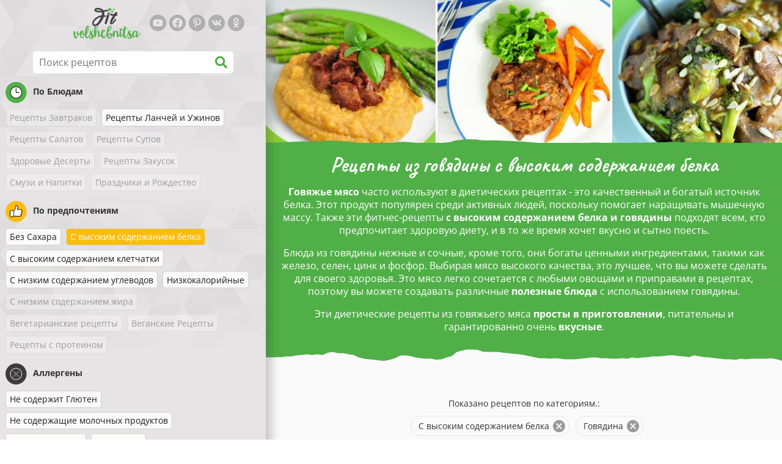

--- FILE ---
content_type: text/html; charset=utf-8
request_url: https://www.fitvolshebnitsa.ru/retsepty/recepty-iz-govyadiny-s-vysokim-soderzhaniem-belka
body_size: 42683
content:
<!doctype html><html lang="ru"><head><link href="/style.572735ed7f478a9ef161.css" rel="stylesheet" /><script defer="defer" src="/main.489f6c0ed7322fb8e033.js"></script><title data-rh>Рецепты из говядины с высоким содержанием белка | fitvolshebnitsa.ru</title><meta data-rh name="viewport" content="width=device-width, initial-scale=1, shrink-to-fit=no" /><meta data-rh name="theme-color" content="#50af47" /><meta data-rh name="mobile-web-app-capable" content="yes" /><meta data-rh name="apple-mobile-web-app-capable" content="yes" /><meta data-rh name="msapplication-starturl" content="/" /><meta data-rh name="msapplication-TileColor" content="#ffc40d" /><meta data-rh property="og:title" content="Рецепты из говядины с высоким содержанием белка" /><meta data-rh name="description" content="Говяжье мясо часто используют в диетических рецептах - это качественный и богатый источник белка. Этот продукт популярен среди активных людей, поскольку помогает наращивать мышечну..." /><meta data-rh property="og:image" content="https://www.fitvolshebnitsa.ru/static/t/156/NNa3A_normal.jpg" /><link data-rh rel="manifest" href="/manifest.json" /><link data-rh rel="apple-touch-icon" sizes="180x180" href="/apple-touch-icon.png" /><link data-rh rel="icon" type="image/png" sizes="32x32" href="/favicon-32x32.png" /><link data-rh rel="mask-icon" href="/safari-pinned-tab.svg" color="#50af47" /><link data-rh rel="alternate" type="application/rss+xml" title="fitvolshebnitsa.ru RSS" href="https://www.fitvolshebnitsa.ru/static/rss/ru.xml" /><link data-rh rel="canonical" href="https://www.fitvolshebnitsa.ru/retsepty/recepty-iz-govyadiny-s-vysokim-soderzhaniem-belka" /><script data-rh async src="https://pagead2.googlesyndication.com/pagead/js/adsbygoogle.js?client=ca-pub-2267866433528318" crossOrigin="anonymous"></script><script data-rh type="application/ld+json">{"@context":"http://schema.org/","@type":"ItemList","name":"Рецепты из говядины с высоким содержанием белка","itemListElement":[{"@type":"ListItem","position":1,"url":"https://www.fitvolshebnitsa.ru/retsept/govyadina-s-gorohovym-pyure-i-sparzhej"},{"@type":"ListItem","position":2,"url":"https://www.fitvolshebnitsa.ru/retsept/poleznye-frikadelki-v-tomatnom-souse"},{"@type":"ListItem","position":3,"url":"https://www.fitvolshebnitsa.ru/retsept/italyanskij-gulyash-iz-govyadiny"},{"@type":"ListItem","position":4,"url":"https://www.fitvolshebnitsa.ru/retsept/govyadina-tushenaya-s-kvashenoj-kapustoj"},{"@type":"ListItem","position":5,"url":"https://www.fitvolshebnitsa.ru/retsept/ruletiki-iz-govyadiny-s-chernoslivom"}]}</script></head><body><div id="root"><noscript>Для работы этого приложения необходимо включить JavaScript.</noscript><div class="mainContainer"><div class="mainLeft"><div data-test="swipeable" class="mainLeftGradient"><div class="phoneFilterTopFlex hideOnBigScreen"><svg stroke="currentColor" fill="currentColor" stroke-width="0" viewBox="0 0 512 512" alt="close" data-test="acceptFilter__goBack" height="1em" width="1em" xmlns="http://www.w3.org/2000/svg" class="backIcon"><path d="M256 504C119 504 8 393 8 256S119 8 256 8s248 111 248 248-111 248-248 248zm28.9-143.6L209.4 288H392c13.3 0 24-10.7 24-24v-16c0-13.3-10.7-24-24-24H209.4l75.5-72.4c9.7-9.3 9.9-24.8.4-34.3l-11-10.9c-9.4-9.4-24.6-9.4-33.9 0L107.7 239c-9.4 9.4-9.4 24.6 0 33.9l132.7 132.7c9.4 9.4 24.6 9.4 33.9 0l11-10.9c9.5-9.5 9.3-25-.4-34.3z"></path></svg><div class="acceptFilter">Найденные рецепты: <span data-test="numRecipesFound">5</span> <svg stroke="currentColor" fill="currentColor" stroke-width="0" viewBox="0 0 512 512" alt="OK" data-test="acceptFilter__accept" height="1em" width="1em" xmlns="http://www.w3.org/2000/svg"><path d="M504 256c0 136.967-111.033 248-248 248S8 392.967 8 256 119.033 8 256 8s248 111.033 248 248zM227.314 387.314l184-184c6.248-6.248 6.248-16.379 0-22.627l-22.627-22.627c-6.248-6.249-16.379-6.249-22.628 0L216 308.118l-70.059-70.059c-6.248-6.248-16.379-6.248-22.628 0l-22.627 22.627c-6.248 6.248-6.248 16.379 0 22.627l104 104c6.249 6.249 16.379 6.249 22.628.001z"></path></svg></div></div><header class="hideOnSmallScreen"><div class="headerFlexContainer"><div class="headerIcons"><svg stroke="currentColor" fill="currentColor" stroke-width="0" viewBox="0 0 24 24" aria-label="Фильтры" data-test="TopHeader__menuIcon" height="1em" width="1em" xmlns="http://www.w3.org/2000/svg" class="menuIcon hideOnBigScreen"><path fill="none" d="M0 0h24v24H0z"></path><path d="M10 18h4v-2h-4v2zM3 6v2h18V6H3zm3 7h12v-2H6v2z"></path></svg></div><div class="logoContainer"><a data-test="topLogoAnchor" href="/"><img src="https://www.fitvolshebnitsa.ru/static/logo/ru.png" alt="Fit Volshebnitsa" /></a></div><div class="headerRight"><div class="hideOnSmallScreen"><div class="followUs"><div class="followUsText">Подписывайтесь на мой канал</div><a href="https://www.youtube.com/channel/UCqeB8PawZyg-GqNp9UMpNwQ" target="_blank" rel="noopener noreferrer" title="youtube"><svg stroke="currentColor" fill="currentColor" stroke-width="0" viewBox="0 0 576 512" alt="youtube" height="1em" width="1em" xmlns="http://www.w3.org/2000/svg"><path d="M549.655 124.083c-6.281-23.65-24.787-42.276-48.284-48.597C458.781 64 288 64 288 64S117.22 64 74.629 75.486c-23.497 6.322-42.003 24.947-48.284 48.597-11.412 42.867-11.412 132.305-11.412 132.305s0 89.438 11.412 132.305c6.281 23.65 24.787 41.5 48.284 47.821C117.22 448 288 448 288 448s170.78 0 213.371-11.486c23.497-6.321 42.003-24.171 48.284-47.821 11.412-42.867 11.412-132.305 11.412-132.305s0-89.438-11.412-132.305zm-317.51 213.508V175.185l142.739 81.205-142.739 81.201z"></path></svg></a><a href="https://www.facebook.com/Fit-volshebnitsa-400191334072157" target="_blank" rel="noopener noreferrer" title="facebook"><svg stroke="currentColor" fill="currentColor" stroke-width="0" viewBox="0 0 512 512" alt="facebook" height="1em" width="1em" xmlns="http://www.w3.org/2000/svg"><path d="M504 256C504 119 393 8 256 8S8 119 8 256c0 123.78 90.69 226.38 209.25 245V327.69h-63V256h63v-54.64c0-62.15 37-96.48 93.67-96.48 27.14 0 55.52 4.84 55.52 4.84v61h-31.28c-30.8 0-40.41 19.12-40.41 38.73V256h68.78l-11 71.69h-57.78V501C413.31 482.38 504 379.78 504 256z"></path></svg></a><a href="https://ru.pinterest.com/fitvolshebnitsa" target="_blank" rel="noopener noreferrer" title="pinterest"><svg stroke="currentColor" fill="currentColor" stroke-width="0" viewBox="0 0 384 512" alt="pinterest" height="1em" width="1em" xmlns="http://www.w3.org/2000/svg"><path d="M204 6.5C101.4 6.5 0 74.9 0 185.6 0 256 39.6 296 63.6 296c9.9 0 15.6-27.6 15.6-35.4 0-9.3-23.7-29.1-23.7-67.8 0-80.4 61.2-137.4 140.4-137.4 68.1 0 118.5 38.7 118.5 109.8 0 53.1-21.3 152.7-90.3 152.7-24.9 0-46.2-18-46.2-43.8 0-37.8 26.4-74.4 26.4-113.4 0-66.2-93.9-54.2-93.9 25.8 0 16.8 2.1 35.4 9.6 50.7-13.8 59.4-42 147.9-42 209.1 0 18.9 2.7 37.5 4.5 56.4 3.4 3.8 1.7 3.4 6.9 1.5 50.4-69 48.6-82.5 71.4-172.8 12.3 23.4 44.1 36 69.3 36 106.2 0 153.9-103.5 153.9-196.8C384 71.3 298.2 6.5 204 6.5z"></path></svg></a><a href="https://vk.com/public178262006" target="_blank" rel="noopener noreferrer" title="vk"><svg stroke="currentColor" fill="currentColor" stroke-width="0" viewBox="0 0 576 512" alt="vk" height="1em" width="1em" xmlns="http://www.w3.org/2000/svg"><path d="M545 117.7c3.7-12.5 0-21.7-17.8-21.7h-58.9c-15 0-21.9 7.9-25.6 16.7 0 0-30 73.1-72.4 120.5-13.7 13.7-20 18.1-27.5 18.1-3.7 0-9.4-4.4-9.4-16.9V117.7c0-15-4.2-21.7-16.6-21.7h-92.6c-9.4 0-15 7-15 13.5 0 14.2 21.2 17.5 23.4 57.5v86.8c0 19-3.4 22.5-10.9 22.5-20 0-68.6-73.4-97.4-157.4-5.8-16.3-11.5-22.9-26.6-22.9H38.8c-16.8 0-20.2 7.9-20.2 16.7 0 15.6 20 93.1 93.1 195.5C160.4 378.1 229 416 291.4 416c37.5 0 42.1-8.4 42.1-22.9 0-66.8-3.4-73.1 15.4-73.1 8.7 0 23.7 4.4 58.7 38.1 40 40 46.6 57.9 69 57.9h58.9c16.8 0 25.3-8.4 20.4-25-11.2-34.9-86.9-106.7-90.3-111.5-8.7-11.2-6.2-16.2 0-26.2.1-.1 72-101.3 79.4-135.6z"></path></svg></a><a href="https://ok.ru/group/56087655546902" target="_blank" rel="noopener noreferrer" title="ok"><svg stroke="currentColor" fill="currentColor" stroke-width="0" viewBox="0 0 320 512" alt="ok" height="1em" width="1em" xmlns="http://www.w3.org/2000/svg"><path d="M275.1 334c-27.4 17.4-65.1 24.3-90 26.9l20.9 20.6 76.3 76.3c27.9 28.6-17.5 73.3-45.7 45.7-19.1-19.4-47.1-47.4-76.3-76.6L84 503.4c-28.2 27.5-73.6-17.6-45.4-45.7 19.4-19.4 47.1-47.4 76.3-76.3l20.6-20.6c-24.6-2.6-62.9-9.1-90.6-26.9-32.6-21-46.9-33.3-34.3-59 7.4-14.6 27.7-26.9 54.6-5.7 0 0 36.3 28.9 94.9 28.9s94.9-28.9 94.9-28.9c26.9-21.1 47.1-8.9 54.6 5.7 12.4 25.7-1.9 38-34.5 59.1zM30.3 129.7C30.3 58 88.6 0 160 0s129.7 58 129.7 129.7c0 71.4-58.3 129.4-129.7 129.4s-129.7-58-129.7-129.4zm66 0c0 35.1 28.6 63.7 63.7 63.7s63.7-28.6 63.7-63.7c0-35.4-28.6-64-63.7-64s-63.7 28.6-63.7 64z"></path></svg></a></div></div></div></div></header><div class="SearchBar"><div class="SearchBar__inputWithIcon"><input type="text" value placeholder="Поиск рецептов" aria-label="Поиск рецептов" data-test="SearchBar__input" /><svg stroke="currentColor" fill="currentColor" stroke-width="0" viewBox="0 0 512 512" height="1em" width="1em" xmlns="http://www.w3.org/2000/svg"><path d="M505 442.7L405.3 343c-4.5-4.5-10.6-7-17-7H372c27.6-35.3 44-79.7 44-128C416 93.1 322.9 0 208 0S0 93.1 0 208s93.1 208 208 208c48.3 0 92.7-16.4 128-44v16.3c0 6.4 2.5 12.5 7 17l99.7 99.7c9.4 9.4 24.6 9.4 33.9 0l28.3-28.3c9.4-9.4 9.4-24.6.1-34zM208 336c-70.7 0-128-57.2-128-128 0-70.7 57.2-128 128-128 70.7 0 128 57.2 128 128 0 70.7-57.2 128-128 128z"></path></svg></div></div><div data-test="tagFilter" class="tagFilter"><div data-test="tagFilterGroup__0" class="tagFilterGroup parentTagColor14"><div class="parentTag"><svg viewBox="0 0 41.3 40.9"><circle cx="20.4" cy="20.4" r="20.4" fill="#50af47"></circle><circle cx="20.4" cy="20.4" r="10.6" fill="#fff"></circle><path d="M20.4 31.9c-6.3 0-11.5-5.2-11.5-11.5S14.1 8.9 20.4 8.9s11.5 5.2 11.5 11.5-5.1 11.5-11.5 11.5zm0-22c-5.8 0-10.5 4.7-10.5 10.5s4.7 10.5 10.5 10.5 10.5-4.7 10.5-10.5S26.2 9.9 20.4 9.9z"></path><path d="M26.4 20.9h-6c-.3 0-.5-.2-.5-.5v-8c0-.3.2-.5.5-.5s.5.2.5.5v7.5h5.5c.3 0 .5.2.5.5s-.2.5-.5.5z"></path></svg>По Блюдам</div><span class="tag tag--disabled">Рецепты Завтраков</span><a href="/retsepty/s-vysokim-soderzhaniem-belka:recepty-lanchej-i-uzhinov:govyadina" class="tag">Рецепты Ланчей и Ужинов</a><span class="tag tag--disabled">Рецепты Салатов</span><span class="tag tag--disabled">Рецепты Супов</span><span class="tag tag--disabled">Здоровые Десерты</span><span class="tag tag--disabled">Рецепты Закусок</span><span class="tag tag--disabled">Смузи и Напитки</span><span class="tag tag--disabled">Праздники и Рождество</span></div><div data-test="tagFilterGroup__1" class="tagFilterGroup parentTagColor1"><div class="parentTag"><svg version="1.1" x="0" y="0" viewBox="0 0 41.3 40.9" xmlSpace="preserve"><style>.st1{fill:#fff}</style><circle cx="20.4" cy="20.4" r="20.4" fill="#fdbd10"></circle><path d="M30.8 20.6c-.2-.1-.3-.2-.3-.4s.1-.4.2-.4c.5-.3.8-.8.7-1.4-.1-.8-.8-1.4-1.6-1.4h-6.9c-.2 0-.3-.1-.4-.2-.1-.1-.1-.3-.1-.5 0 0 1-2.6 1-4.3 0-1.6-1.5-3-2-3-.4 0-.8.2-1 .3V12.7l-3 6.5c0 .1-.1.2-.2.2l-.7.4v8.5c.6.4 1.8.7 2.5.7h9.2c.6 0 1.2-.4 1.3-1 .1-.5 0-.9-.4-1.2-.1-.1-.2-.3-.1-.5s.2-.3.4-.3c.6-.1 1.1-.6 1.1-1.2 0-.3-.1-.7-.4-.9-.1-.1-.2-.3-.1-.5s.2-.3.4-.3c.6-.1 1.1-.6 1.1-1.2s-.3-1.1-.7-1.3zM15.4 19h-4.5c-.8 0-1.5.7-1.5 1.5v8c0 .8.7 1.5 1.5 1.5h3c.8 0 1.5-.7 1.5-1.5V19z" class="st1"></path><path d="M32.4 18.2c-.1-1.2-1.2-2.2-2.6-2.2h-6.2c.3-.9.8-2.6.8-4 0-2.2-1.9-4-3-4-1 0-1.8.6-1.8.6-.1.1-.2.2-.2.4v3.4l-2.9 6.3-.1.1v-.2c0-.3-.2-.5-.5-.5h-5c-1.4 0-2.5 1.1-2.5 2.5v8c0 1.4 1.1 2.5 2.5 2.5h3c1.1 0 2-.7 2.4-1.7.8.4 2 .7 2.7.7h9.2c1.1 0 2.1-.7 2.3-1.8.1-.5 0-1.1-.2-1.5.7-.4 1.2-1.1 1.2-2 0-.4-.1-.7-.2-1 .7-.4 1.2-1.1 1.2-2 0-.6-.2-1.2-.7-1.6.5-.6.7-1.2.6-2zM30.3 23c-.2 0-.4.2-.4.3-.1.2 0 .4.1.5.3.2.4.6.4.9 0 .6-.5 1.2-1.1 1.2-.2 0-.4.2-.4.3-.1.2 0 .4.1.5.3.3.5.7.4 1.2-.1.6-.7 1-1.3 1h-9.2c-.7 0-1.9-.3-2.5-.7v.2c0 .3-.2.5-.5.5s-.5-.2-.5-.5c0 .8-.7 1.5-1.5 1.5h-3c-.8 0-1.5-.7-1.5-1.5v-8c0-.8.7-1.5 1.5-1.5h4.5v.5c0-.3.2-.5.5-.5s.5.2.5.5v.3l.7-.4c.1-.1.2-.1.2-.2l3-6.5V9.2c.2-.1.6-.3 1-.3.6 0 2 1.4 2 3 0 1.8-1 4.3-1 4.3-.1.2 0 .3.1.5.1.1.2.2.4.2h6.9c.8 0 1.5.6 1.6 1.4.1.6-.2 1.1-.7 1.4-.2.1-.2.3-.2.4 0 .2.1.3.3.4.4.2.7.6.7 1.1.1.8-.4 1.3-1.1 1.4z"></path><path d="M16.1 19.9c-.2.1-.3.1-.5 0-.1-.1-.2-.3-.2-.4v9c0-.2.1-.4.3-.5.2-.1.4 0 .5.1l.1.1v-8.5l-.2.2z"></path><path d="M15.7 28.1c-.2.1-.3.3-.3.5 0 .3.2.5.5.5s.5-.2.5-.5v-.2c-.1 0-.1-.1-.1-.1-.2-.3-.4-.3-.6-.2zM16.1 19.9l.3-.1v-.3c0-.3-.2-.5-.5-.5s-.5.2-.5.5c0 .2.1.3.2.4.2.1.3.1.5 0z"></path></svg>По предпочтениям</div><a href="/retsepty/bez-sahara:s-vysokim-soderzhaniem-belka:govyadina" class="tag">Без Сахара</a><a rel="nofollow" href="/retsepty/govyadina" class="tag tag--checked">С высоким содержанием белка</a><a href="/retsepty/s-vysokim-soderzhaniem-belka:c-vysokim-soderzhaniem-kletchatki:govyadina" class="tag">C высоким содержанием клетчатки</a><a href="/retsepty/s-vysokim-soderzhaniem-belka:c-nizkim-soderzhaniem-uglevodov:govyadina" class="tag">C низким содержанием углеводов</a><a href="/retsepty/s-vysokim-soderzhaniem-belka:nizkokalorijnye:govyadina" class="tag">Низкокалорийные</a><span class="tag tag--disabled">С низким содержанием жира</span><span class="tag tag--disabled">Вегетарианские рецепты</span><span class="tag tag--disabled">Веганские Рецепты</span><span class="tag tag--disabled">Рецепты с протеином</span></div><div data-test="tagFilterGroup__2" class="tagFilterGroup parentTagColor29"><div class="parentTag"><svg version="1.1" x="0" y="0" viewBox="0 0 41.3 40.9" xmlSpace="preserve"><style>.st1{fill:#fff}</style><circle cx="20.4" cy="20.4" r="20.4" fill="#3c3c3c"></circle><path d="M20.4 31.9c-6.3 0-11.5-5.2-11.5-11.5S14.1 8.9 20.4 8.9s11.5 5.2 11.5 11.5-5.1 11.5-11.5 11.5zm0-22c-5.8 0-10.5 4.7-10.5 10.5s4.7 10.5 10.5 10.5 10.5-4.7 10.5-10.5S26.2 9.9 20.4 9.9z" class="st1"></path><g><path d="M25.7 26c-.1 0-.2 0-.2-.1L15.1 15.5c-.1-.1-.1-.3 0-.4.1-.1.3-.1.4 0l10.4 10.4c.1.1.1.3 0 .4 0 .1-.1.1-.2.1z" class="st1"></path><path d="M15.3 26c-.1 0-.2 0-.2-.1-.1-.1-.1-.3 0-.4l10.4-10.4c.1-.1.3-.1.4 0s.1.3 0 .4L15.5 25.9c-.1.1-.1.1-.2.1z" class="st1"></path></g></svg>Аллергены</div><a href="/retsepty/s-vysokim-soderzhaniem-belka:ne-soderzhit-glyuten:govyadina" class="tag">Не содержит Глютен</a><a href="/retsepty/s-vysokim-soderzhaniem-belka:ne-soderzhashie-molochnyh-produktov:govyadina" class="tag">Не содержащие молочных продуктов</a><a href="/retsepty/s-vysokim-soderzhaniem-belka:ne-soderzhit-yaic:govyadina" class="tag">Не содержит яиц</a><a href="/retsepty/s-vysokim-soderzhaniem-belka:bez-orehov:govyadina" class="tag">Без орехов</a><span class="tag tag--disabled">непереносимости гистамина</span></div><div data-test="tagFilterGroup__3" class="tagFilterGroup parentTagColor8"><div class="parentTag"><svg version="1.1" x="0" y="0" viewBox="0 0 41.3 40.9" xmlSpace="preserve"><style>.st1{fill:#fff}</style><circle cx="20.4" cy="20.4" r="20.4" fill="#ff2a38"></circle><path d="M25.3 14.9c-.4.4-1 .2-2.1-.2-.6-.2-1.2-.5-1.8-.6-.1 1-.3 2.9-1.5 2.9-1.1 0-1.4-1.9-1.5-2.9-.6.1-1.2.4-1.8.6-1 .4-1.7.6-2.1.2-.1-.1-.3-.4-.1-.9.1-.2.2-.4.4-.6-2.3 1-5.4 3.8-5.4 7.6 0 4.8 4.9 9 10.5 9s10.5-4.2 10.5-9c0-3.8-2.8-6.7-5.4-7.7.1.2.2.4.3.5.3.6.1 1 0 1.1zM19.9 29c-5.1 0-9.5-3.7-9.5-8 0-.3.2-.5.5-.5s.5.2.5.5c0 3.7 4 7 8.5 7 .3 0 .5.2.5.5s-.2.5-.5.5z" class="st1"></path><path d="M23.1 12.9c-.7-.5-1.8-.8-3.1-.8-2.1 0-3.6 1.2-4.2 1.9.2-.1.4-.1.6-.2.9-.3 1.8-.7 2.6-.7.3 0 .5.2.5.5 0 1.2.3 2.4.5 2.5.2-.1.5-1.3.5-2.5 0-.3.2-.5.5-.5.8 0 1.8.4 2.6.7.2.1.5.2.7.3-.2-.3-.5-.6-1-1l-.2-.2z" class="st1"></path><path d="M23.7 12.1c.6.4 1.1.9 1.4 1.3 2.6.9 5.4 3.9 5.4 7.7 0 4.8-4.9 9-10.5 9S9.4 25.8 9.4 21c0-3.8 3.1-6.6 5.4-7.6.3-.5.9-1 1.6-1.4-2.7 0-8 3.8-8 9 0 5.4 5.3 10 11.5 10s11.5-4.6 11.5-10c0-5.1-4.5-8.8-7.7-8.9z"></path><path d="M23.3 13c-.1 0-.1-.1-.2-.1 0 0 .1.1.2.1zM19.9 28c-4.5 0-8.5-3.3-8.5-7 0-.3-.2-.5-.5-.5s-.5.2-.5.5c0 4.3 4.4 8 9.5 8 .3 0 .5-.2.5-.5s-.2-.5-.5-.5z"></path><path d="M16.9 12.5c0 .3-.2.5-.5.5-.4 0-1 .1-1.6.4-.2.2-.3.4-.4.6-.2.5 0 .7.1.9.4.4 1 .2 2.1-.2.6-.2 1.2-.5 1.8-.6.1 1 .3 2.9 1.5 2.9 1.1 0 1.4-1.9 1.5-2.9.6.1 1.2.4 1.8.6 1 .4 1.7.6 2.1.2.1-.1.3-.4.1-1-.1-.2-.2-.3-.3-.5-.6-.2-1.1-.3-1.6-.3h-.2c.5.3.8.7 1 1-.2-.1-.5-.2-.7-.3-.9-.3-1.8-.7-2.6-.7-.3 0-.5.2-.5.5 0 1.2-.3 2.4-.5 2.5-.2-.1-.5-1.3-.5-2.5 0-.3-.2-.5-.5-.5-.8 0-1.8.4-2.6.7-.2.1-.4.1-.6.2.6-.7 2.2-1.9 4.2-1.9-.3 0-.5-.2-.5-.5v-.5c-1.2.1-2.2.5-3 1 .2-.1.4.2.4.4z"></path><path d="M19.9 12c1.4 0 2.4.4 3.1.8-.1-.1-.1-.2-.1-.3 0-.3.2-.5.5-.5h.2c-.8-.5-1.9-.9-3.2-1v.5c0 .3-.2.5-.5.5z"></path><path d="M22.9 12.5c0 .1.1.2.1.3.1 0 .1.1.2.1h.2c.5 0 1.1.1 1.6.3-.3-.4-.8-.9-1.4-1.3h-.2c-.2.1-.5.4-.5.6zM14.8 13.4c.6-.3 1.2-.4 1.6-.4.3 0 .5-.2.5-.5s-.2-.5-.5-.5c-.7.5-1.2 1-1.6 1.4zM20.5 11.1c.2-1.8 1.9-3 3.5-3 .3 0 .5-.2.5-.5s-.3-.6-.6-.6c-2 0-4.2 1.6-4.5 4h.5c.2 0 .4.1.6.1z"></path><path d="M19.9 12c.3 0 .5-.2.5-.5V11h-1v.5c0 .3.3.5.5.5z"></path></svg>По ингредиентам</div><span class="tag tag--disabled">Цуккини</span><span class="tag tag--disabled">Курица</span><a rel="nofollow" href="/retsepty/s-vysokim-soderzhaniem-belka" class="tag tag--checked">Говядина</a><span class="tag tag--disabled">Тунец</span><span class="tag tag--disabled">Авокадо</span><span class="tag tag--disabled">Арахисовое масло</span><span class="tag tag--disabled">Семена чиа</span><span class="tag tag--disabled">Кокос</span><span class="tag tag--disabled">Овес</span><span class="tag tag--disabled">Сладкий картофель</span><span class="tag tag--disabled">Тыква</span><a href="/retsepty/s-vysokim-soderzhaniem-belka:govyadina:ris" class="tag">Рис</a><span class="tag tag--disabled">Квиноа</span><span class="tag tag--disabled">Лосось</span><span class="tag tag--disabled">Тофу</span><span class="tag tag--disabled">Кускус</span><a href="/retsepty/s-vysokim-soderzhaniem-belka:govyadina:oboshi" class="tag">Обощи</a><span class="tag tag--disabled">Яйца</span></div></div></div></div><div class="mainRight"><header class="hideOnBigScreen"><div class="headerFlexContainer"><div class="headerIcons"><svg stroke="currentColor" fill="currentColor" stroke-width="0" viewBox="0 0 24 24" aria-label="Фильтры" data-test="TopHeader__menuIcon" height="1em" width="1em" xmlns="http://www.w3.org/2000/svg" class="menuIcon hideOnBigScreen"><path fill="none" d="M0 0h24v24H0z"></path><path d="M10 18h4v-2h-4v2zM3 6v2h18V6H3zm3 7h12v-2H6v2z"></path></svg></div><div class="logoContainer"><a data-test="topLogoAnchor" href="/"><img src="https://www.fitvolshebnitsa.ru/static/logo/ru.png" alt="Fit Volshebnitsa" /></a></div><div class="headerRight"><div class="hideOnSmallScreen"><div class="followUs"><div class="followUsText">Подписывайтесь на мой канал</div><a href="https://www.youtube.com/channel/UCqeB8PawZyg-GqNp9UMpNwQ" target="_blank" rel="noopener noreferrer" title="youtube"><svg stroke="currentColor" fill="currentColor" stroke-width="0" viewBox="0 0 576 512" alt="youtube" height="1em" width="1em" xmlns="http://www.w3.org/2000/svg"><path d="M549.655 124.083c-6.281-23.65-24.787-42.276-48.284-48.597C458.781 64 288 64 288 64S117.22 64 74.629 75.486c-23.497 6.322-42.003 24.947-48.284 48.597-11.412 42.867-11.412 132.305-11.412 132.305s0 89.438 11.412 132.305c6.281 23.65 24.787 41.5 48.284 47.821C117.22 448 288 448 288 448s170.78 0 213.371-11.486c23.497-6.321 42.003-24.171 48.284-47.821 11.412-42.867 11.412-132.305 11.412-132.305s0-89.438-11.412-132.305zm-317.51 213.508V175.185l142.739 81.205-142.739 81.201z"></path></svg></a><a href="https://www.facebook.com/Fit-volshebnitsa-400191334072157" target="_blank" rel="noopener noreferrer" title="facebook"><svg stroke="currentColor" fill="currentColor" stroke-width="0" viewBox="0 0 512 512" alt="facebook" height="1em" width="1em" xmlns="http://www.w3.org/2000/svg"><path d="M504 256C504 119 393 8 256 8S8 119 8 256c0 123.78 90.69 226.38 209.25 245V327.69h-63V256h63v-54.64c0-62.15 37-96.48 93.67-96.48 27.14 0 55.52 4.84 55.52 4.84v61h-31.28c-30.8 0-40.41 19.12-40.41 38.73V256h68.78l-11 71.69h-57.78V501C413.31 482.38 504 379.78 504 256z"></path></svg></a><a href="https://ru.pinterest.com/fitvolshebnitsa" target="_blank" rel="noopener noreferrer" title="pinterest"><svg stroke="currentColor" fill="currentColor" stroke-width="0" viewBox="0 0 384 512" alt="pinterest" height="1em" width="1em" xmlns="http://www.w3.org/2000/svg"><path d="M204 6.5C101.4 6.5 0 74.9 0 185.6 0 256 39.6 296 63.6 296c9.9 0 15.6-27.6 15.6-35.4 0-9.3-23.7-29.1-23.7-67.8 0-80.4 61.2-137.4 140.4-137.4 68.1 0 118.5 38.7 118.5 109.8 0 53.1-21.3 152.7-90.3 152.7-24.9 0-46.2-18-46.2-43.8 0-37.8 26.4-74.4 26.4-113.4 0-66.2-93.9-54.2-93.9 25.8 0 16.8 2.1 35.4 9.6 50.7-13.8 59.4-42 147.9-42 209.1 0 18.9 2.7 37.5 4.5 56.4 3.4 3.8 1.7 3.4 6.9 1.5 50.4-69 48.6-82.5 71.4-172.8 12.3 23.4 44.1 36 69.3 36 106.2 0 153.9-103.5 153.9-196.8C384 71.3 298.2 6.5 204 6.5z"></path></svg></a><a href="https://vk.com/public178262006" target="_blank" rel="noopener noreferrer" title="vk"><svg stroke="currentColor" fill="currentColor" stroke-width="0" viewBox="0 0 576 512" alt="vk" height="1em" width="1em" xmlns="http://www.w3.org/2000/svg"><path d="M545 117.7c3.7-12.5 0-21.7-17.8-21.7h-58.9c-15 0-21.9 7.9-25.6 16.7 0 0-30 73.1-72.4 120.5-13.7 13.7-20 18.1-27.5 18.1-3.7 0-9.4-4.4-9.4-16.9V117.7c0-15-4.2-21.7-16.6-21.7h-92.6c-9.4 0-15 7-15 13.5 0 14.2 21.2 17.5 23.4 57.5v86.8c0 19-3.4 22.5-10.9 22.5-20 0-68.6-73.4-97.4-157.4-5.8-16.3-11.5-22.9-26.6-22.9H38.8c-16.8 0-20.2 7.9-20.2 16.7 0 15.6 20 93.1 93.1 195.5C160.4 378.1 229 416 291.4 416c37.5 0 42.1-8.4 42.1-22.9 0-66.8-3.4-73.1 15.4-73.1 8.7 0 23.7 4.4 58.7 38.1 40 40 46.6 57.9 69 57.9h58.9c16.8 0 25.3-8.4 20.4-25-11.2-34.9-86.9-106.7-90.3-111.5-8.7-11.2-6.2-16.2 0-26.2.1-.1 72-101.3 79.4-135.6z"></path></svg></a><a href="https://ok.ru/group/56087655546902" target="_blank" rel="noopener noreferrer" title="ok"><svg stroke="currentColor" fill="currentColor" stroke-width="0" viewBox="0 0 320 512" alt="ok" height="1em" width="1em" xmlns="http://www.w3.org/2000/svg"><path d="M275.1 334c-27.4 17.4-65.1 24.3-90 26.9l20.9 20.6 76.3 76.3c27.9 28.6-17.5 73.3-45.7 45.7-19.1-19.4-47.1-47.4-76.3-76.6L84 503.4c-28.2 27.5-73.6-17.6-45.4-45.7 19.4-19.4 47.1-47.4 76.3-76.3l20.6-20.6c-24.6-2.6-62.9-9.1-90.6-26.9-32.6-21-46.9-33.3-34.3-59 7.4-14.6 27.7-26.9 54.6-5.7 0 0 36.3 28.9 94.9 28.9s94.9-28.9 94.9-28.9c26.9-21.1 47.1-8.9 54.6 5.7 12.4 25.7-1.9 38-34.5 59.1zM30.3 129.7C30.3 58 88.6 0 160 0s129.7 58 129.7 129.7c0 71.4-58.3 129.4-129.7 129.4s-129.7-58-129.7-129.4zm66 0c0 35.1 28.6 63.7 63.7 63.7s63.7-28.6 63.7-63.7c0-35.4-28.6-64-63.7-64s-63.7 28.6-63.7 64z"></path></svg></a></div></div></div></div></header><div class="paddingForTheFooter"><div data-test="tagDetail" class="tagDetailMainContainer"><div class="tagDetailContainer tornPaperBottom tagDetailContainerNotExpanded tagDetailContainerOverflown"><div class="tagImageCropper topImageMarginOnPhone"><img src="https://www.fitvolshebnitsa.ru/static/t/156/NNa3A_normal.jpg" alt="Рецепты из говядины с высоким содержанием белка" data-test="tagDetail__image" class="tagImage tornPaperBottom" /></div><div class="tagDetailText"><h1>Рецепты из говядины с высоким содержанием белка</h1><div data-test="tagDetail__description"><p><strong>Говяжье мясо</strong> часто используют в диетических рецептах - это качественный и богатый источник белка. Этот продукт популярен среди активных людей, поскольку помогает наращивать мышечную массу. Также эти фитнес-рецепты <strong>с высоким содержанием белка и говядины</strong> подходят всем, кто предпочитает здоровую диету, и в то же время хочет вкусно и сытно поесть.</p>
<p>Блюда из говядины нежные и сочные, кроме того, они богаты ценными ингредиентами, такими как железо, селен, цинк и фосфор. Выбирая мясо высокого качества, это лучшее, что вы можете сделать для своего здоровья. Это мясо легко сочетается с любыми овощами и приправами в рецептах, поэтому вы можете создавать различные <strong>полезные блюда</strong> с использованием говядины.</p>
<p>Эти  диетические рецепты из говяжьего мяса <strong>просты в приготовлении</strong>, питательны и гарантированно очень <strong>вкусные</strong>.</p>
</div></div></div><div style="display: block;" class="center"><svg stroke="currentColor" fill="currentColor" stroke-width="0" viewBox="0 0 320 512" height="1em" width="1em" xmlns="http://www.w3.org/2000/svg" class="tagDetailShowMore"><path d="M143 352.3L7 216.3c-9.4-9.4-9.4-24.6 0-33.9l22.6-22.6c9.4-9.4 24.6-9.4 33.9 0l96.4 96.4 96.4-96.4c9.4-9.4 24.6-9.4 33.9 0l22.6 22.6c9.4 9.4 9.4 24.6 0 33.9l-136 136c-9.2 9.4-24.4 9.4-33.8 0z"></path></svg></div></div><div class="ResetFilter "><div data-test="resetFilter__text" class="resetFilter__text">Показано рецептов по категориям.:<div><div data-test="chip" class="chip"><div class="chip__content">С высоким содержанием белка</div><button type="button" data-test="chip__close" class="chip__close"><svg focusable="false" viewBox="0 0 24 24" aria-hidden="true"><path d="M12 2C6.47 2 2 6.47 2 12s4.47 10 10 10 10-4.47 10-10S17.53 2 12 2zm5 13.59L15.59 17 12 13.41 8.41 17 7 15.59 10.59 12 7 8.41 8.41 7 12 10.59 15.59 7 17 8.41 13.41 12 17 15.59z"></path></svg></button></div><div data-test="chip" class="chip"><div class="chip__content">Говядина</div><button type="button" data-test="chip__close" class="chip__close"><svg focusable="false" viewBox="0 0 24 24" aria-hidden="true"><path d="M12 2C6.47 2 2 6.47 2 12s4.47 10 10 10 10-4.47 10-10S17.53 2 12 2zm5 13.59L15.59 17 12 13.41 8.41 17 7 15.59 10.59 12 7 8.41 8.41 7 12 10.59 15.59 7 17 8.41 13.41 12 17 15.59z"></path></svg></button></div></div></div></div><div class="SocialShare SocialShare--noText socialshare socialShare social-share social-share-buttons"><div class="SocialShare__icons"><button title="Facebook" aria-label="facebook" style="background-color: transparent; border: none; padding: 0px; font: inherit; color: inherit; cursor: pointer;" class="react-share__ShareButton"><svg viewBox="0 0 64 64" width="32" height="32"><rect width="64" height="64" rx="5" ry="5" fill="#3b5998"></rect><path d="M34.1,47V33.3h4.6l0.7-5.3h-5.3v-3.4c0-1.5,0.4-2.6,2.6-2.6l2.8,0v-4.8c-0.5-0.1-2.2-0.2-4.1-0.2 c-4.1,0-6.9,2.5-6.9,7V28H24v5.3h4.6V47H34.1z" fill="white"></path></svg></button><button title="Messenger" aria-label="facebookmessenger" style="background-color: transparent; border: none; padding: 0px; font: inherit; color: inherit; cursor: pointer;" class="react-share__ShareButton"><svg viewBox="0 0 64 64" width="32" height="32"><rect width="64" height="64" rx="5" ry="5" fill="#2196F3"></rect><path d="M 53.066406 21.871094 C 52.667969 21.339844 51.941406 21.179688 51.359375 21.496094 L 37.492188 29.058594 L 28.867188 21.660156 C 28.339844 21.207031 27.550781 21.238281 27.054688 21.730469 L 11.058594 37.726562 C 10.539062 38.25 10.542969 39.09375 11.0625 39.613281 C 11.480469 40.027344 12.121094 40.121094 12.640625 39.839844 L 26.503906 32.28125 L 35.136719 39.679688 C 35.667969 40.132812 36.457031 40.101562 36.949219 39.609375 L 52.949219 23.613281 C 53.414062 23.140625 53.464844 22.398438 53.066406 21.871094 Z M 53.066406 21.871094" fill="white"></path></svg></button><button title="Pinterest" aria-label="pinterest" style="background-color: transparent; border: none; padding: 0px; font: inherit; color: inherit; cursor: pointer;" class="react-share__ShareButton"><svg viewBox="0 0 64 64" width="32" height="32"><rect width="64" height="64" rx="5" ry="5" fill="#cb2128"></rect><path d="M32,16c-8.8,0-16,7.2-16,16c0,6.6,3.9,12.2,9.6,14.7c0-1.1,0-2.5,0.3-3.7 c0.3-1.3,2.1-8.7,2.1-8.7s-0.5-1-0.5-2.5c0-2.4,1.4-4.1,3.1-4.1c1.5,0,2.2,1.1,2.2,2.4c0,1.5-0.9,3.7-1.4,5.7 c-0.4,1.7,0.9,3.1,2.5,3.1c3,0,5.1-3.9,5.1-8.5c0-3.5-2.4-6.1-6.7-6.1c-4.9,0-7.9,3.6-7.9,7.7c0,1.4,0.4,2.4,1.1,3.1 c0.3,0.3,0.3,0.5,0.2,0.9c-0.1,0.3-0.3,1-0.3,1.3c-0.1,0.4-0.4,0.6-0.8,0.4c-2.2-0.9-3.3-3.4-3.3-6.1c0-4.5,3.8-10,11.4-10 c6.1,0,10.1,4.4,10.1,9.2c0,6.3-3.5,11-8.6,11c-1.7,0-3.4-0.9-3.9-2c0,0-0.9,3.7-1.1,4.4c-0.3,1.2-1,2.5-1.6,3.4 c1.4,0.4,3,0.7,4.5,0.7c8.8,0,16-7.2,16-16C48,23.2,40.8,16,32,16z" fill="white"></path></svg></button><button aria-label="viber" style="background-color: transparent; border: none; padding: 0px; font: inherit; color: inherit; cursor: pointer;" class="react-share__ShareButton"><svg viewBox="0 0 64 64" width="32" height="32"><rect width="64" height="64" rx="5" ry="5" fill="#7C529E"></rect><path d="m31.0,12.3c9.0,0.2 16.4,6.2 18.0,15.2c0.2,1.5 0.3,3.0 0.4,4.6a1.0,1.0 0 0 1 -0.8,1.2l-0.1,0a1.1,1.1 0 0 1 -1.0,-1.2l0,0c-0.0,-1.2 -0.1,-2.5 -0.3,-3.8a16.1,16.1 0 0 0 -13.0,-13.5c-1.0,-0.1 -2.0,-0.2 -3.0,-0.3c-0.6,-0.0 -1.4,-0.1 -1.6,-0.8a1.1,1.1 0 0 1 0.9,-1.2l0.6,0l0.0,-0.0zm10.6,39.2a19.9,19.9 0 0 1 -2.1,-0.6c-6.9,-2.9 -13.2,-6.6 -18.3,-12.2a47.5,47.5 0 0 1 -7.0,-10.7c-0.8,-1.8 -1.6,-3.7 -2.4,-5.6c-0.6,-1.7 0.3,-3.4 1.4,-4.7a11.3,11.3 0 0 1 3.7,-2.8a2.4,2.4 0 0 1 3.0,0.7a39.0,39.0 0 0 1 4.7,6.5a3.1,3.1 0 0 1 -0.8,4.2c-0.3,0.2 -0.6,0.5 -1.0,0.8a3.3,3.3 0 0 0 -0.7,0.7a2.1,2.1 0 0 0 -0.1,1.9c1.7,4.9 4.7,8.7 9.7,10.8a5.0,5.0 0 0 0 2.5,0.6c1.5,-0.1 2.0,-1.8 3.1,-2.7a2.9,2.9 0 0 1 3.5,-0.1c1.1,0.7 2.2,1.4 3.3,2.2a37.8,37.8 0 0 1 3.1,2.4a2.4,2.4 0 0 1 0.7,3.0a10.4,10.4 0 0 1 -4.4,4.8a10.8,10.8 0 0 1 -1.9,0.6c-0.7,-0.2 0.6,-0.2 0,0l0.0,0l0,-0.0zm3.1,-21.4a4.2,4.2 0 0 1 -0.0,0.6a1.0,1.0 0 0 1 -1.9,0.1a2.7,2.7 0 0 1 -0.1,-0.8a10.9,10.9 0 0 0 -1.4,-5.5a10.2,10.2 0 0 0 -4.2,-4.0a12.3,12.3 0 0 0 -3.4,-1.0c-0.5,-0.0 -1.0,-0.1 -1.5,-0.2a0.9,0.9 0 0 1 -0.9,-1.0l0,-0.1a0.9,0.9 0 0 1 0.9,-0.9l0.1,0a14.1,14.1 0 0 1 5.9,1.5a11.9,11.9 0 0 1 6.5,9.3c0,0.1 0.0,0.3 0.0,0.5c0,0.4 0.0,0.9 0.0,1.5l0,0l0.0,0.0zm-5.6,-0.2a1.1,1.1 0 0 1 -1.2,-0.9l0,-0.1a11.3,11.3 0 0 0 -0.2,-1.4a4.0,4.0 0 0 0 -1.5,-2.3a3.9,3.9 0 0 0 -1.2,-0.5c-0.5,-0.1 -1.1,-0.1 -1.6,-0.2a1.0,1.0 0 0 1 -0.8,-1.1l0,0l0,0a1.0,1.0 0 0 1 1.1,-0.8c3.4,0.2 6.0,2.0 6.3,6.2a2.8,2.8 0 0 1 0,0.8a0.8,0.8 0 0 1 -0.8,0.7l0,0l0.0,-0.0z" fill="white"></path></svg></button><button aria-label="whatsapp" style="background-color: transparent; border: none; padding: 0px; font: inherit; color: inherit; cursor: pointer;" class="react-share__ShareButton"><svg viewBox="0 0 64 64" width="32" height="32"><rect width="64" height="64" rx="5" ry="5" fill="#25D366"></rect><path d="m42.32286,33.93287c-0.5178,-0.2589 -3.04726,-1.49644 -3.52105,-1.66732c-0.4712,-0.17346 -0.81554,-0.2589 -1.15987,0.2589c-0.34175,0.51004 -1.33075,1.66474 -1.63108,2.00648c-0.30032,0.33658 -0.60064,0.36247 -1.11327,0.12945c-0.5178,-0.2589 -2.17994,-0.80259 -4.14759,-2.56312c-1.53269,-1.37217 -2.56312,-3.05503 -2.86603,-3.57283c-0.30033,-0.5178 -0.03366,-0.80259 0.22524,-1.06149c0.23301,-0.23301 0.5178,-0.59547 0.7767,-0.90616c0.25372,-0.31068 0.33657,-0.5178 0.51262,-0.85437c0.17088,-0.36246 0.08544,-0.64725 -0.04402,-0.90615c-0.12945,-0.2589 -1.15987,-2.79613 -1.58964,-3.80584c-0.41424,-1.00971 -0.84142,-0.88027 -1.15987,-0.88027c-0.29773,-0.02588 -0.64208,-0.02588 -0.98382,-0.02588c-0.34693,0 -0.90616,0.12945 -1.37736,0.62136c-0.4712,0.5178 -1.80194,1.76053 -1.80194,4.27186c0,2.51134 1.84596,4.945 2.10227,5.30747c0.2589,0.33657 3.63497,5.51458 8.80262,7.74113c1.23237,0.5178 2.1903,0.82848 2.94111,1.08738c1.23237,0.38836 2.35599,0.33657 3.24402,0.20712c0.99159,-0.15534 3.04985,-1.24272 3.47963,-2.45956c0.44013,-1.21683 0.44013,-2.22654 0.31068,-2.45955c-0.12945,-0.23301 -0.46601,-0.36247 -0.98382,-0.59548m-9.40068,12.84407l-0.02589,0c-3.05503,0 -6.08417,-0.82849 -8.72495,-2.38189l-0.62136,-0.37023l-6.47252,1.68286l1.73463,-6.29129l-0.41424,-0.64725c-1.70875,-2.71846 -2.6149,-5.85116 -2.6149,-9.07706c0,-9.39809 7.68934,-17.06155 17.15993,-17.06155c4.58253,0 8.88029,1.78642 12.11655,5.02268c3.23625,3.21036 5.02267,7.50812 5.02267,12.06476c-0.0078,9.3981 -7.69712,17.06155 -17.14699,17.06155m14.58906,-31.58846c-3.93529,-3.80584 -9.1133,-5.95471 -14.62789,-5.95471c-11.36055,0 -20.60848,9.2065 -20.61625,20.52564c0,3.61684 0.94757,7.14565 2.75211,10.26282l-2.92557,10.63564l10.93337,-2.85309c3.0136,1.63108 6.4052,2.4958 9.85634,2.49839l0.01037,0c11.36574,0 20.61884,-9.2091 20.62403,-20.53082c0,-5.48093 -2.14111,-10.64081 -6.03239,-14.51915" fill="white"></path></svg></button><button aria-label="ok" style="background-color: transparent; border: none; padding: 0px; font: inherit; color: inherit; cursor: pointer;" class="react-share__ShareButton"><svg viewBox="0 0 64 64" width="32" height="32"><rect width="64" height="64" rx="5" ry="5" fill="#f2720c"></rect><path d="M39,30c-1,0-3,2-7,2s-6-2-7-2c-1.1,0-2,0.9-2,2c0,1,0.6,1.5,1,1.7c1.2,0.7,5,2.3,5,2.3l-4.3,5.4   c0,0-0.8,0.9-0.8,1.6c0,1.1,0.9,2,2,2c1,0,1.5-0.7,1.5-0.7S32,39,32,39c0,0,4.5,5.3,4.5,5.3S37,45,38,45c1.1,0,2-0.9,2-2   c0-0.6-0.8-1.6-0.8-1.6L35,36c0,0,3.8-1.6,5-2.3c0.4-0.3,1-0.7,1-1.7C41,30.9,40.1,30,39,30z M32,15c-3.9,0-7,3.1-7,7s3.1,7,7,7c3.9,0,7-3.1,7-7S35.9,15,32,15z M32,25.5   c-1.9,0-3.5-1.6-3.5-3.5c0-1.9,1.6-3.5,3.5-3.5c1.9,0,3.5,1.6,3.5,3.5C35.5,23.9,33.9,22.5,35,22.5z " fill="white"></path></svg></button><button aria-label="vk" style="background-color: transparent; border: none; padding: 0px; font: inherit; color: inherit; cursor: pointer;" class="react-share__ShareButton"><svg viewBox="0 0 64 64" width="32" height="32"><rect width="64" height="64" rx="5" ry="5" fill="#45668e"></rect><path d="M44.94,44.84h-0.2c-2.17-.36-3.66-1.92-4.92-3.37C39.1,40.66,38,38.81,36.7,39c-1.85.3-.93,3.52-1.71,4.9-0.62,1.11-3.29.91-5.12,0.71-5.79-.62-8.75-3.77-11.35-7.14A64.13,64.13,0,0,1,11.6,26a10.59,10.59,0,0,1-1.51-4.49C11,20.7,12.56,21,14.11,21c1.31,0,3.36-.29,4.32.2C19,21.46,19.57,23,20,24a37.18,37.18,0,0,0,3.31,5.82c0.56,0.81,1.41,2.35,2.41,2.14s1.06-2.63,1.1-4.18c0-1.77,0-4-.5-4.9S25,22,24.15,21.47c0.73-1.49,2.72-1.63,5.12-1.63,2,0,4.84-.23,5.62,1.12s0.25,3.85.2,5.71c-0.06,2.09-.41,4.25,1,5.21,1.09-.12,1.68-1.2,2.31-2A28,28,0,0,0,41.72,24c0.44-1,.91-2.65,1.71-3,1.21-.47,3.15-0.1,4.92-0.1,1.46,0,4.05-.41,4.52.61,0.39,0.85-.75,3-1.1,3.57a61.88,61.88,0,0,1-4.12,5.61c-0.58.78-1.78,2-1.71,3.27,0.05,0.94,1,1.67,1.71,2.35a33.12,33.12,0,0,1,3.92,4.18c0.47,0.62,1.5,2,1.4,2.76C52.66,45.81,46.88,44.24,44.94,44.84Z" fill="white"></path></svg></button><button title="Email" aria-label="email" style="background-color: transparent; border: none; padding: 0px; font: inherit; color: inherit; cursor: pointer;" class="react-share__ShareButton"><svg viewBox="0 0 64 64" width="32" height="32"><rect width="64" height="64" rx="5" ry="5" fill="#7f7f7f"></rect><path d="M17,22v20h30V22H17z M41.1,25L32,32.1L22.9,25H41.1z M20,39V26.6l12,9.3l12-9.3V39H20z" fill="white"></path></svg></button></div></div><div data-test="recipeFeed" class="recipeFeed"><a href="/retsept/govyadina-s-gorohovym-pyure-i-sparzhej" class="recipeFeedItem"><div><div class="recipeFeedItem__imageContainer"><img src="https://www.fitvolshebnitsa.ru/static/r/366/EvsKs_thumb.jpg" alt="Говядина с гороховым пюре и спаржей" /></div><div class="recipeFeedItem__name">Говядина с гороховым пюре и спаржей</div></div><div class="recipeFeedItem__iconsContainer"><div><img src="/Clock3.a0599c92a12b1ff76408.svg" alt="Время приготовления" />70 минут</div><div><img src="/Meal.03fcfa74575066128795.svg" alt="Порции" />4 порции</div><div><img src="/Calculator.addd6e313d0466a7410c.svg" alt="Калории" />470 Ккал</div></div></a><a href="/retsept/poleznye-frikadelki-v-tomatnom-souse" class="recipeFeedItem"><div><div class="recipeFeedItem__imageContainer"><img src="https://www.fitvolshebnitsa.ru/static/r/732/RPLJx_thumb.jpg" alt="Полезные фрикадельки в томатном соусе" /></div><div class="recipeFeedItem__name">Полезные фрикадельки в томатном соусе</div></div><div class="recipeFeedItem__iconsContainer"><div><img src="/Clock3.a0599c92a12b1ff76408.svg" alt="Время приготовления" />35 минут</div><div><img src="/Meal.03fcfa74575066128795.svg" alt="Порции" />4 порции</div><div><img src="/Calculator.addd6e313d0466a7410c.svg" alt="Калории" />570 Ккал</div></div></a><a href="/retsept/italyanskij-gulyash-iz-govyadiny" class="recipeFeedItem"><div><div class="recipeFeedItem__imageContainer"><img src="https://www.fitvolshebnitsa.ru/static/r/69/7BDg6_thumb.jpg" alt="Итальянский гуляш из говядины" /></div><div class="recipeFeedItem__name">Итальянский гуляш из говядины</div></div><div class="recipeFeedItem__iconsContainer"><div><img src="/Clock3.a0599c92a12b1ff76408.svg" alt="Время приготовления" />60 минут</div><div><img src="/Meal.03fcfa74575066128795.svg" alt="Порции" />2 порции</div><div><img src="/Calculator.addd6e313d0466a7410c.svg" alt="Калории" />350 Ккал</div></div></a><a href="/retsept/govyadina-tushenaya-s-kvashenoj-kapustoj" class="recipeFeedItem"><div><div class="recipeFeedItem__imageContainer"><img src="https://www.fitvolshebnitsa.ru/static/r/61/cfocw_thumb.jpg" alt="Говядина, тушеная с квашеной капустой" /></div><div class="recipeFeedItem__name">Говядина, тушеная с квашеной капустой</div></div><div class="recipeFeedItem__iconsContainer"><div><img src="/Clock3.a0599c92a12b1ff76408.svg" alt="Время приготовления" />50 минут</div><div><img src="/Meal.03fcfa74575066128795.svg" alt="Порции" />4 порции</div><div><img src="/Calculator.addd6e313d0466a7410c.svg" alt="Калории" />290 Ккал</div></div></a><a href="/retsept/ruletiki-iz-govyadiny-s-chernoslivom" class="recipeFeedItem"><div><div class="recipeFeedItem__imageContainer"><img src="https://www.fitvolshebnitsa.ru/static/r/44/59NBY_thumb.jpg" alt="Рулетики из говядины с черносливом" /></div><div class="recipeFeedItem__name">Рулетики из говядины с черносливом</div></div><div class="recipeFeedItem__iconsContainer"><div><img src="/Clock3.a0599c92a12b1ff76408.svg" alt="Время приготовления" />40 минут</div><div><img src="/Meal.03fcfa74575066128795.svg" alt="Порции" />2 порции</div><div><img src="/Calculator.addd6e313d0466a7410c.svg" alt="Калории" />315 Ккал</div></div></a></div><div> </div><div class="ResetFilter ResetFilter--endOfList"><div data-test="resetFilter__text" class="resetFilter__text"><div class="hideOnSmallScreen">Конец списка. Чтобы найти больше рецептов, пожалуйста, обновите ваш фильтр на левой стороне экрана.</div><div class="hideOnBigScreen">Конец списка. Чтобы найти больше рецептов, обновите фильтр, нажав на иконку в левом верхнем углу экрана.<svg stroke="currentColor" fill="currentColor" stroke-width="0" viewBox="0 0 24 24" style="font-size: 1.5em; position: relative; top: 7px;" height="1em" width="1em" xmlns="http://www.w3.org/2000/svg"><path fill="none" d="M0 0h24v24H0z"></path><path d="M10 18h4v-2h-4v2zM3 6v2h18V6H3zm3 7h12v-2H6v2z"></path></svg></div></div><button type="button" class="button--yellow">Показать все рецепты</button></div></div><footer class><div class="footerLogo"><a href="/"><img src="https://www.fitvolshebnitsa.ru/static/logo/ru.png" alt="Fit Volshebnitsa" /></a></div><div class="followUs"><div class="followUsText">Подписывайтесь на мой канал</div><a href="https://www.youtube.com/channel/UCqeB8PawZyg-GqNp9UMpNwQ" target="_blank" rel="noopener noreferrer" title="youtube"><svg stroke="currentColor" fill="currentColor" stroke-width="0" viewBox="0 0 576 512" alt="youtube" height="1em" width="1em" xmlns="http://www.w3.org/2000/svg"><path d="M549.655 124.083c-6.281-23.65-24.787-42.276-48.284-48.597C458.781 64 288 64 288 64S117.22 64 74.629 75.486c-23.497 6.322-42.003 24.947-48.284 48.597-11.412 42.867-11.412 132.305-11.412 132.305s0 89.438 11.412 132.305c6.281 23.65 24.787 41.5 48.284 47.821C117.22 448 288 448 288 448s170.78 0 213.371-11.486c23.497-6.321 42.003-24.171 48.284-47.821 11.412-42.867 11.412-132.305 11.412-132.305s0-89.438-11.412-132.305zm-317.51 213.508V175.185l142.739 81.205-142.739 81.201z"></path></svg></a><a href="https://www.facebook.com/Fit-volshebnitsa-400191334072157" target="_blank" rel="noopener noreferrer" title="facebook"><svg stroke="currentColor" fill="currentColor" stroke-width="0" viewBox="0 0 512 512" alt="facebook" height="1em" width="1em" xmlns="http://www.w3.org/2000/svg"><path d="M504 256C504 119 393 8 256 8S8 119 8 256c0 123.78 90.69 226.38 209.25 245V327.69h-63V256h63v-54.64c0-62.15 37-96.48 93.67-96.48 27.14 0 55.52 4.84 55.52 4.84v61h-31.28c-30.8 0-40.41 19.12-40.41 38.73V256h68.78l-11 71.69h-57.78V501C413.31 482.38 504 379.78 504 256z"></path></svg></a><a href="https://ru.pinterest.com/fitvolshebnitsa" target="_blank" rel="noopener noreferrer" title="pinterest"><svg stroke="currentColor" fill="currentColor" stroke-width="0" viewBox="0 0 384 512" alt="pinterest" height="1em" width="1em" xmlns="http://www.w3.org/2000/svg"><path d="M204 6.5C101.4 6.5 0 74.9 0 185.6 0 256 39.6 296 63.6 296c9.9 0 15.6-27.6 15.6-35.4 0-9.3-23.7-29.1-23.7-67.8 0-80.4 61.2-137.4 140.4-137.4 68.1 0 118.5 38.7 118.5 109.8 0 53.1-21.3 152.7-90.3 152.7-24.9 0-46.2-18-46.2-43.8 0-37.8 26.4-74.4 26.4-113.4 0-66.2-93.9-54.2-93.9 25.8 0 16.8 2.1 35.4 9.6 50.7-13.8 59.4-42 147.9-42 209.1 0 18.9 2.7 37.5 4.5 56.4 3.4 3.8 1.7 3.4 6.9 1.5 50.4-69 48.6-82.5 71.4-172.8 12.3 23.4 44.1 36 69.3 36 106.2 0 153.9-103.5 153.9-196.8C384 71.3 298.2 6.5 204 6.5z"></path></svg></a><a href="https://vk.com/public178262006" target="_blank" rel="noopener noreferrer" title="vk"><svg stroke="currentColor" fill="currentColor" stroke-width="0" viewBox="0 0 576 512" alt="vk" height="1em" width="1em" xmlns="http://www.w3.org/2000/svg"><path d="M545 117.7c3.7-12.5 0-21.7-17.8-21.7h-58.9c-15 0-21.9 7.9-25.6 16.7 0 0-30 73.1-72.4 120.5-13.7 13.7-20 18.1-27.5 18.1-3.7 0-9.4-4.4-9.4-16.9V117.7c0-15-4.2-21.7-16.6-21.7h-92.6c-9.4 0-15 7-15 13.5 0 14.2 21.2 17.5 23.4 57.5v86.8c0 19-3.4 22.5-10.9 22.5-20 0-68.6-73.4-97.4-157.4-5.8-16.3-11.5-22.9-26.6-22.9H38.8c-16.8 0-20.2 7.9-20.2 16.7 0 15.6 20 93.1 93.1 195.5C160.4 378.1 229 416 291.4 416c37.5 0 42.1-8.4 42.1-22.9 0-66.8-3.4-73.1 15.4-73.1 8.7 0 23.7 4.4 58.7 38.1 40 40 46.6 57.9 69 57.9h58.9c16.8 0 25.3-8.4 20.4-25-11.2-34.9-86.9-106.7-90.3-111.5-8.7-11.2-6.2-16.2 0-26.2.1-.1 72-101.3 79.4-135.6z"></path></svg></a><a href="https://ok.ru/group/56087655546902" target="_blank" rel="noopener noreferrer" title="ok"><svg stroke="currentColor" fill="currentColor" stroke-width="0" viewBox="0 0 320 512" alt="ok" height="1em" width="1em" xmlns="http://www.w3.org/2000/svg"><path d="M275.1 334c-27.4 17.4-65.1 24.3-90 26.9l20.9 20.6 76.3 76.3c27.9 28.6-17.5 73.3-45.7 45.7-19.1-19.4-47.1-47.4-76.3-76.6L84 503.4c-28.2 27.5-73.6-17.6-45.4-45.7 19.4-19.4 47.1-47.4 76.3-76.3l20.6-20.6c-24.6-2.6-62.9-9.1-90.6-26.9-32.6-21-46.9-33.3-34.3-59 7.4-14.6 27.7-26.9 54.6-5.7 0 0 36.3 28.9 94.9 28.9s94.9-28.9 94.9-28.9c26.9-21.1 47.1-8.9 54.6 5.7 12.4 25.7-1.9 38-34.5 59.1zM30.3 129.7C30.3 58 88.6 0 160 0s129.7 58 129.7 129.7c0 71.4-58.3 129.4-129.7 129.4s-129.7-58-129.7-129.4zm66 0c0 35.1 28.6 63.7 63.7 63.7s63.7-28.6 63.7-63.7c0-35.4-28.6-64-63.7-64s-63.7 28.6-63.7 64z"></path></svg></a><a href="https://www.fitvolshebnitsa.ru/static/rss/ru.xml" target="_blank" rel="noopener noreferrer" title="RSS"><svg stroke="currentColor" fill="currentColor" stroke-width="0" viewBox="0 0 448 512" alt="RSS" height="1em" width="1em" xmlns="http://www.w3.org/2000/svg"><path d="M128.081 415.959c0 35.369-28.672 64.041-64.041 64.041S0 451.328 0 415.959s28.672-64.041 64.041-64.041 64.04 28.673 64.04 64.041zm175.66 47.25c-8.354-154.6-132.185-278.587-286.95-286.95C7.656 175.765 0 183.105 0 192.253v48.069c0 8.415 6.49 15.472 14.887 16.018 111.832 7.284 201.473 96.702 208.772 208.772.547 8.397 7.604 14.887 16.018 14.887h48.069c9.149.001 16.489-7.655 15.995-16.79zm144.249.288C439.596 229.677 251.465 40.445 16.503 32.01 7.473 31.686 0 38.981 0 48.016v48.068c0 8.625 6.835 15.645 15.453 15.999 191.179 7.839 344.627 161.316 352.465 352.465.353 8.618 7.373 15.453 15.999 15.453h48.068c9.034-.001 16.329-7.474 16.005-16.504z"></path></svg></a></div><div class="renewableEnergy"><svg viewBox="0 0 32 32"><g fill="#e6ebe3"><circle cx="16" cy="13" r="2"></circle><path d="M17.88,10.661C17.585,7.532,16.792,0,16,0s-1.585,7.532-1.88,10.661C14.635,10.248,15.288,10,16,10 S17.365,10.248,17.88,10.661z"></path><path d="M18.968,12.56C18.989,12.703,19,12.851,19,13c0,1.657-1.343,3-3,3s-3-1.343-3-3 c0-0.149,0.011-0.297,0.033-0.441c-2.556,1.815-8.702,6.279-8.306,6.966c0.395,0.687,7.304-2.387,10.166-3.699L14,31 c0,0,0.5,1,2,1s2-1,2-1l-0.893-15.173c2.863,1.312,9.771,4.386,10.166,3.7C27.67,18.839,21.523,14.374,18.968,12.56z"></path></g></svg><a href="https://cloud.google.com/sustainability/" target="_blank" rel="noreferrer">Этот веб-сайт на 100% запитан энергией ветра и солнца.</a></div><div id="ku00ynxk5u" class="ads-banner">© Fitvolshebnitsa.ru</div>Запрещено любое перераспределение или воспроизведение части или всего контента в какой бы то ни было форме.<br /><br /><span class="languageSelector"> <a href="https://www.fitrecepty.sk" title="fitrecepty.sk" target="_blank" rel="noreferrer">Slovensky</a> <a href="https://www.zdravefitrecepty.cz" title="zdravefitrecepty.cz" target="_blank" rel="noreferrer">Česky</a> <a href="https://www.fitfoodwizard.com" title="fitfoodwizard.com" target="_blank" rel="noreferrer">English</a> <a href="https://www.fitnesszauberin.de" title="fitnesszauberin.de" target="_blank" rel="noreferrer">Deutsch</a> <a href="https://www.fitczarodziejka.pl" title="fitczarodziejka.pl" target="_blank" rel="noreferrer">Polski</a> <a href="https://www.magicianafit.ro" title="magicianafit.ro" target="_blank" rel="noreferrer">Română</a> <a href="https://www.hechicerafit.com" title="hechicerafit.com" target="_blank" rel="noreferrer">Español</a> <a href="https://www.feiticeirafit.com.br" title="feiticeirafit.com.br" target="_blank" rel="noreferrer">Português</a> <a href="https://www.fittboszi.hu" title="fittboszi.hu" target="_blank" rel="noreferrer">Magyar</a> <a href="https://www.sorcierefit.fr" title="sorcierefit.fr" target="_blank" rel="noreferrer">Français</a> <a href="https://www.fittovenares.nl" title="fittovenares.nl" target="_blank" rel="noreferrer">Nederlands</a></span><br /><br /><div class="cookieConsent">Этот сайт использует файлы куки для отслеживания и рекламы<button type="button">OK</button><br /><br /></div><span>Свяжитесь со мной: <a href="/cdn-cgi/l/email-protection#01676875626871647241666c60686d2f626e6c"><span class="__cf_email__" data-cfemail="0a6c637e69637a6f794a6d676b636624696567">[email&#160;protected]</span></a></span><br /><a href="/privacy-policy.html" target="_blank">Политика конфиденциальности</a><p style="margin: 12px 0 0 0; font-size: 11px;">Protected by reCAPTCHA (<a href="https://policies.google.com/privacy" target="_blank" rel="noopener noreferrer">Privacy Policy</a>, <a href="https://policies.google.com/terms" target="_blank" rel="noopener noreferrer">Terms of Service</a>)</p></footer></div></div></div><script data-cfasync="false" src="/cdn-cgi/scripts/5c5dd728/cloudflare-static/email-decode.min.js"></script><script>window.STORE_REHYDRATION=JSON.parse('{"domainSettings":{"language":"ru","languageFull":"Русский","domain":"fitvolshebnitsa.ru","isLive":true,"url":"https://www.fitvolshebnitsa.ru","languageLong":"ru_RU","name":"Fit Volshebnitsa","shortName":"Fit","shortName____COMMENT":"MAX 12 CHARS","recipeSlug":"retsept","recipesSlug":"retsepty","socialMedias":[{"type":"youtube","href":"https://www.youtube.com/channel/UCqeB8PawZyg-GqNp9UMpNwQ"},{"type":"facebook","href":"https://www.facebook.com/Fit-volshebnitsa-400191334072157"},{"type":"pinterest","href":"https://ru.pinterest.com/fitvolshebnitsa"},{"type":"vk","href":"https://vk.com/public178262006"},{"type":"ok","href":"https://ok.ru/group/56087655546902"}],"fbAppId":"760128874360086","googleAnalyticsHandle":"G-XHL7KNB3NX"},"i18n":{"home":"Домашняя страница","follow_us":"Подписывайтесь на мой канал","filter":"Фильтры","searchInputPlaceholder":"Поиск рецептов","recipes":"Рецепты","recipes_browse":"Искать рецепты","recipes_new":"полезные рецепты","recipes_favourite":"Любимые рецепты","recipes_found":"Найденные рецепты","recipe":{"instructions":"Инструкции","ingredients":"Ингредиенты","preparation_time":"Время приготовления","servings":"Порции","kcal_abbr":"Ккал","nutritional_info":"Информация о питательной ценности","fat":"Жиры","fiber":"Клетчаткa","carbs":"Углеводы","calories":"Калории","proteins":"Белки","yields":"Порции","minute_0":"минута","minute_1":"минуты","minute_2":"минут"},"contact":"Свяжитесь со мной","privacy_policy":"Политика конфиденциальности","buy":"Купить","clear_keywords":"Clear keywords","comments":"Комментарии","cookie_consent":"Этот сайт использует файлы куки для отслеживания и рекламы","cookie_consent_accept":"OK","copyright_notice":"Запрещено любое перераспределение или воспроизведение части или всего контента в какой бы то ни было форме.","displaying_x_recipes_in_categories_0":"Показан рецепт по категориям.","displaying_x_recipes_in_categories_1":"Показано рецепта по категориям.","displaying_x_recipes_in_categories_2":"Показано рецептов по категориям.","displaying_x_recipes_in_fulltext_0":"Показан рецепт, соответствующий поиску.","displaying_x_recipes_in_fulltext_1":"Показано рецепта, соответствующих поиску.","displaying_x_recipes_in_fulltext_2":"Показано рецептов, соответствующих поиску.","displaying_x_recipes_in_fulltext_and_categories_0":"Displaying {{count}} recipe matching \\"{{text}}\\" in categories","displaying_x_recipes_in_fulltext_and_categories_1":"Displaying {{count}} recipes matching \\"{{text}}\\" in categories","end_of_recipes_list_pc":"Конец списка. Чтобы найти больше рецептов, пожалуйста, обновите ваш фильтр на левой стороне экрана.","end_of_recipes_list_phone":"Конец списка. Чтобы найти больше рецептов, обновите фильтр, нажав на иконку в левом верхнем углу экрана.","error":{"failedToSubscribeToNewsletter":"Failed to subscribe to newsletter.","genericHeading":"Упс! Произошла ошибка.","invalidEmail":"Invalid email."},"error404":{"description":"Нажмите сюда, чтобы перейти на домашнюю страницу.","heading":"Страница не найдена"},"home_page_text":"Я стройная волшебница, и эти полезные и вкусные диетические блюда из натуральных ингредиентов рождаются на моей кухне как по волшебству. Моей целью является показать вам, что питаться полезно и правильно действительно может быть легко, вкусно и совершенно нескучно. Так почему бы не воспользоваться моими полезными рецептами и начать творить волшебство со мной?!","home_page_welcome":"Привет!","javascript_is_required":"Для работы этого приложения необходимо включить JavaScript.","meta":{"description":{"default":"Попробуйте самые вкусные, быстрые и полезные диетические рецепты. Здесь вы также найдете диетические рецепты для снижения веса. Найдите свои любимые диетические рецепты для здорового образа жизни."},"title":{"default":"Легкие, полезные и вкусные диетические рецепты для снижения веса","fullTextSearch":"Поиск рецептов по ключевому слову"}},"newsletter":{"formDescription":"Once a week you will receive a selection of fit recipes to your email inbox.","formHeading":"Let\'s keep in touch","subscribe":"Subscribe","successDescription":"You have successfully subscribed.","successHeading":"Thanks!"},"no_recipe_found":"К сожалению, ни один из рецептов не соответствует вашему поиску. Пожалуйста, измените ваши фильтры предпочтений.","notification":{"recipesUpdated":"Рецепты обновлены."},"recipe_recommended_products":"Мои любимые продукты для приготовления по этому рецепту","recipes_all":"Все рецепты","recommended_content":"Рекомендуемые","renewable_energy_only":"Этот веб-сайт на 100% запитан энергией ветра и солнца.","shareRecipe":"Поделитесь этим рецептом с другом:","show_all_recipes":"Показать все рецепты","this_recipe_has_following_tags":"Чтобы увидеть больше похожих рецептов, нажмите на категории внизу","try_our_filter_button_phone":"Filter recipes","try_our_filter_pc":"Попробуйте мой супер быстрый фильтр, чтобы находить ваши любимые рецепты в считанные секунды! Просто нажмите на название категории на левой стороне экрана.","try_our_filter_phone":"Попробуйте мой супер быстрый фильтр, чтобы находить ваши любимые рецепты в считанные секунды! Просто нажмите на иконку фильтра в левом верхнем углу экрана.","yield":{"ball_0":"шарик","ball_1":"шарика","ball_2":"шариков","bar_0":"батончик","bar_1":"батончика","bar_2":"батончиков","cookie_0":"печенье","cookie_1":"печеньки","cookie_2":"печенек","cupcake_0":"капкейк","cupcake_1":"капкейка","cupcake_2":"капкейков","loaf_0":"буханка","loaf_1":"буханки","loaf_2":"буханок","muffin_0":"маффин","muffin_1":"маффина","muffin_2":"маффинов","patty_0":"пирожок","patty_1":"пирожка","patty_2":"пирожков","piece_0":"кусочек","piece_1":"кусочка","piece_2":"кусочков","serving_0":"порция","serving_1":"порции","serving_2":"порций","slice_0":"долька","slice_1":"дольки","slice_2":"долек"}},"mode":"normal","recipes":[{"id":369,"slug":"bystraya-polenta-so-shpinatom-i-gribami","imageToken":"yTnvu","title":"Быстрая полента со шпинатом и грибами","tags":[2,4,6,7,9,15,16,30,33,34,56,244],"calorieCount":170,"portionCount":1,"portionType":"serving","preparationTime":15},{"id":731,"slug":"makarony-iz-kabachkov-s-nizkim-soderzhaniem-uglevodov-s-syrnym-sousom","imageToken":"EG8WE","title":"Макароны из кабачков с низким содержанием углеводов с сырным соусом и тунцом","tags":[2,3,5,6,7,16,21,30,33,34,39,42,56],"calorieCount":270,"portionCount":2,"portionType":"serving","preparationTime":15},{"id":573,"slug":"poleznyj-zhelejnyj-yablochnyj-pirog","imageToken":"MGt4w","title":"Полезный желейный яблочный пирог","tags":[2,4,6,7,9,23,31,33,34],"calorieCount":97,"portionCount":8,"portionType":"slice","preparationTime":25},{"id":368,"slug":"zapechennaya-cvetnaya-kapusta-v-klyare","imageToken":"rYrBq","title":"Запеченная цветная капуста в кляре","tags":[2,3,4,9,16,24,30,31,34,55,56],"calorieCount":380,"portionCount":2,"portionType":"serving","preparationTime":55},{"id":751,"slug":"yaichnye-maffiny-s-gribami","imageToken":"tbHBt","title":"Яичные маффины с грибами","tags":[2,3,5,6,7,9,15,16,24,30,34,55,56],"calorieCount":56,"portionCount":12,"portionType":"muffin","preparationTime":40},{"id":639,"slug":"poleznaya-tykva-so-slivkami","imageToken":"zl0qX","title":"Полезная тыква со сливками","tags":[2,4,6,7,9,10,16,30,31,33,34,49,56],"calorieCount":204,"portionCount":4,"portionType":"serving","preparationTime":30},{"id":750,"slug":"prostoj-karman-dlya-piccy-s-yajcom-kalcone","imageToken":"BV7Kg","title":"Простой карман для пиццы с яйцом («Кальцоне»)","tags":[2,3,4,16,34,55,56],"calorieCount":626,"portionCount":1,"portionType":"serving","preparationTime":45},{"id":746,"slug":"poleznyj-paprikash-s-gribami-i-nokkami-iz-grechki","imageToken":"UCDSu","title":"Полезный паприкаш с грибами и ньокками из гречки","tags":[2,3,4,9,16,30,33,34,56],"calorieCount":525,"portionCount":4,"portionType":"serving","preparationTime":40},{"id":605,"slug":"ris-so-shpinatom-yajcom-i-kozim-syrom","imageToken":"EekZ5","title":"Рис со шпинатом, яйцом и козьим сыром","tags":[2,3,6,9,16,30,34,50,55,56,244],"calorieCount":434,"portionCount":4,"portionType":"serving","preparationTime":30},{"id":752,"slug":"poleznaya-pasta-s-sousom-avokado","imageToken":"wpo2t","title":"Полезная паста с соусом авокадо","tags":[2,4,9,10,16,31,33,34,43,56,234],"calorieCount":681,"portionCount":4,"portionType":"serving","preparationTime":25},{"id":604,"slug":"vozdushnoe-bananovo-proteinovoe-pechene","imageToken":"8M4UL","title":"Воздушное бананово-протеиновое печенье","tags":[2,3,6,7,9,12,15,23,24,28,31,34,45,46,47,55,243],"calorieCount":40,"portionCount":20,"portionType":"cookie","preparationTime":30},{"id":805,"slug":"prostaya-zapechennaya-svekla-s-syrom","imageToken":"IORAm","title":"Простая запеченная свекла с сыром","tags":[2,3,4,5,9,16,21,30,33,34,56],"calorieCount":425,"portionCount":2,"portionType":"serving","preparationTime":40},{"id":748,"slug":"zharenye-kurinye-bedra-v-limonnom-marinade","imageToken":"WULRN","title":"Жареные куриные бедра в лимонном маринаде","tags":[2,3,5,16,30,31,33,34,40],"calorieCount":555,"portionCount":4,"portionType":"serving","preparationTime":80},{"id":802,"slug":"salat-s-brokkoli-golubikoj-i-semenami-maka","imageToken":"o7A6a","title":"Салат с брокколи, голубикой и семенами мака","tags":[3,4,6,7,9,16,21,24,30,33,34,56,242],"calorieCount":164,"portionCount":4,"portionType":"serving","preparationTime":15},{"id":806,"slug":"pasta-s-tvorogom-i-tushenymi-ovoshami","imageToken":"xGE9e","title":"Паста с творогом и тушеными овощами","tags":[2,3,4,9,16,33,34,39,56,234],"calorieCount":639,"portionCount":4,"portionType":"serving","preparationTime":30},{"id":574,"slug":"poleznoe-i-bystroe-morozhenoe-iz-tvoroga-i-fruktov","imageToken":"l0B6N","title":"Полезное и быстрое мороженое (из творога и фруктов)","tags":[2,3,6,7,9,12,15,23,24,33,34,44,45,47,241],"calorieCount":123,"portionCount":2,"portionType":"serving","preparationTime":5},{"id":804,"slug":"prostoj-holodnyj-sup-gaspacho","imageToken":"JcH1d","title":"Простой холодный суп гаспачо","tags":[2,4,6,9,10,16,22,30,31,33,34,56],"calorieCount":130,"portionCount":4,"portionType":"serving","preparationTime":10},{"id":749,"slug":"prostaya-fitnes-picca-iz-tvoroga-i-ovsa","imageToken":"0jx6J","title":"Простая фитнес-пицца из творога и овса","tags":[2,3,16,33,34,47,56,241],"calorieCount":540,"portionCount":2,"portionType":"serving","preparationTime":45},{"id":638,"slug":"smuzi-boul-s-mango-i-makom","imageToken":"pqJiD","title":"Смузи-боул с манго и маком","tags":[2,3,4,6,9,12,15,23,25,30,31,33,34,46],"calorieCount":383,"portionCount":1,"portionType":"serving","preparationTime":10},{"id":364,"slug":"vegetarianskie-ruletiki-s-kuricej-i-dvumya-sousami","imageToken":"1soHY","title":"Вегетарианские рулетики с курицей и двумя соусами","tags":[3,16,21,30,31,33,40,44,56],"calorieCount":590,"portionCount":2,"portionType":"serving","preparationTime":30},{"id":606,"slug":"idealnaya-ovsyanka-s-makom-i-limonom","imageToken":"32ULR","title":"Идеальная овсянка с маком и лимоном","tags":[3,6,9,10,15,31,33,34,47],"calorieCount":297,"portionCount":2,"portionType":"serving","preparationTime":15},{"id":807,"slug":"zapechennyj-falafel-s-humusom","imageToken":"53Lwc","title":"Запеченный фалафель с хумусом","tags":[2,3,4,9,10,16,31,33,34,56],"calorieCount":579,"portionCount":4,"portionType":"serving","preparationTime":50},{"id":576,"slug":"poleznye-kokosovye-lamingtony","imageToken":"6eD6L","title":"Полезные кокосовые ламингтоны","tags":[9,23,24,33,34,46,47],"calorieCount":100,"portionCount":16,"portionType":"piece","preparationTime":45},{"id":800,"slug":"zapechennaya-cvetnaya-kapusta-s-brokkoli-v-syrnom-souse","imageToken":"GY6XM","title":"Запеченная цветная капуста с брокколи в сырном соусе","tags":[2,3,6,7,9,16,30,34,55,56,242],"calorieCount":251,"portionCount":4,"portionType":"serving","preparationTime":60},{"id":582,"slug":"poleznyj-medovyj-tort","imageToken":"CqloA","title":"Полезный медовый торт","tags":[3,6,9,23,28,47,55],"calorieCount":209,"portionCount":10,"portionType":"slice","preparationTime":45},{"id":575,"slug":"poleznyj-pirog-banoffi","imageToken":"v3f4C","title":"Полезный пирог Баноффи","tags":[2,4,6,9,23,33,44,47],"calorieCount":227,"portionCount":10,"portionType":"slice","preparationTime":20},{"id":803,"slug":"teplyj-aziatskij-salat-s-lososem","imageToken":"3Zhdf","title":"Теплый азиатский салат с лососем","tags":[2,3,4,16,21,30,31,33,43,51,52,56],"calorieCount":635,"portionCount":2,"portionType":"serving","preparationTime":35},{"id":799,"slug":"losos-v-souse-teriyaki-s-bulgurom","imageToken":"uqoJD","title":"Лосось в соусе терияки с булгуром","tags":[3,4,16,30,31,33,34,52],"calorieCount":566,"portionCount":2,"portionType":"serving","preparationTime":25},{"id":801,"slug":"hleb-dlya-uzhina-nizkouglevodnyj-bez-glyutena","imageToken":"8yPEx","title":"Хлеб для ужина (низкоуглеводный, без глютена)","tags":[2,3,4,5,6,9,15,16,30,34,55],"calorieCount":765,"portionCount":1,"portionType":"loaf","preparationTime":60},{"id":798,"slug":"poleznye-bliny-iz-shpinata-s-tvorogom-i-kopchenym-lososem","imageToken":"J3SOe","title":"Полезные блины из шпината с творогом и копченым лососем","tags":[2,3,4,15,16,24,28,34,52,55,56,241,244],"calorieCount":561,"portionCount":2,"portionType":"serving","preparationTime":40},{"id":367,"slug":"bulochki-iz-celnozernovoj-muki-s-koricej","imageToken":"I3MSM","title":"Булочки из цельнозерновой муки с корицей","tags":[6,7,9,15,23,24,28,34,55],"calorieCount":120,"portionCount":12,"portionType":"piece","preparationTime":150},{"id":729,"slug":"poleznaya-grechka-so-shpinatom-gribami-syrom-i-tuncom","imageToken":"l5pUV","title":"Полезная гречка со шпинатом, грибами, сыром и тунцом","tags":[2,3,4,6,16,21,30,33,34,42,56,244],"calorieCount":580,"portionCount":2,"portionType":"serving","preparationTime":40},{"id":747,"slug":"oladi-iz-kabachkov-s-syrom-feta","imageToken":"aabDP","title":"Оладьи из кабачков с сыром фета","tags":[2,9,15,16,34,39,47,55,56],"calorieCount":99,"portionCount":8,"portionType":"patty","preparationTime":40},{"id":552,"slug":"syrnyj-tofu-s-kuskusom-i-tuncom","imageToken":"3YZbT","title":"Сырный тофу с кускусом и тунцом","tags":[2,3,6,7,9,16,33,34,42,53,54],"calorieCount":480,"portionCount":4,"portionType":"serving","preparationTime":25},{"id":753,"slug":"poleznaya-kurica-tikka-masala","imageToken":"aBXZG","title":"Полезная курица тикка-масала","tags":[2,3,6,7,16,30,33,34,40,50,56],"calorieCount":320,"portionCount":5,"portionType":"serving","preparationTime":45},{"id":315,"slug":"poleznyj-chizkejk-brauni-s-vishnej","imageToken":"eh4qd","title":"Полезный чизкейк-брауни с вишней","tags":[6,7,9,23,34,55],"calorieCount":100,"portionCount":16,"portionType":"slice","preparationTime":50},{"id":553,"slug":"kurinaya-grudka-v-apelsinovom-souse-s-kinoa","imageToken":"eX7mW","title":"Куриная грудка в апельсиновом соусе с киноа","tags":[3,4,7,16,30,31,34,40,51,55],"calorieCount":655,"portionCount":4,"portionType":"serving","preparationTime":50},{"id":551,"slug":"vkusnyj-krem-rafaello-s-tvorogom-vishnej-i-shokoladom","imageToken":"HjKpg","title":"Вкусный крем Рафаэлло с творогом, вишней и шоколадом","tags":[2,3,9,15,23,24,30,33,34,46,241],"calorieCount":285,"portionCount":4,"portionType":"serving","preparationTime":5},{"id":366,"slug":"govyadina-s-gorohovym-pyure-i-sparzhej","imageToken":"EvsKs","title":"Говядина с гороховым пюре и спаржей","tags":[2,3,4,6,16,30,31,33,34,41,56,240],"calorieCount":470,"portionCount":4,"portionType":"serving","preparationTime":70},{"id":547,"slug":"poleznye-molochnye-dolki-bez-muki-i-sahara","imageToken":"x30L5","title":"Полезные молочные дольки без муки и сахара","tags":[2,3,5,6,7,23,24,30,34,55],"calorieCount":109,"portionCount":8,"portionType":"slice","preparationTime":25},{"id":365,"slug":"prostaya-kukuruznaya-kasha-s-koricej-i-persikom","imageToken":"f2lAf","title":"Простая кукурузная каша с корицей и персиком","tags":[3,4,6,7,9,10,15,30,31,33,34],"calorieCount":358,"portionCount":1,"portionType":"serving","preparationTime":10},{"id":732,"slug":"poleznye-frikadelki-v-tomatnom-souse","imageToken":"RPLJx","title":"Полезные фрикадельки в томатном соусе","tags":[2,3,16,30,33,34,41,50,56],"calorieCount":570,"portionCount":4,"portionType":"serving","preparationTime":35},{"id":797,"slug":"poleznaya-yaichnica-boltunya-s-cvetnoj-kapustoj-i-lukom-poreem","imageToken":"ZVtXe","title":"Полезная яичница-болтунья с цветной капустой и луком-пореем","tags":[2,3,5,9,15,16,30,31,34,55,56,233],"calorieCount":274,"portionCount":2,"portionType":"serving","preparationTime":15},{"id":727,"slug":"poleznaya-kremovaya-pasta-s-cukini","imageToken":"r7L10","title":"Полезная кремовая паста с цукини","tags":[2,3,4,6,7,16,33,34,39,42,56,234],"calorieCount":587,"portionCount":4,"portionType":"serving","preparationTime":30},{"id":726,"slug":"poleznye-maffiny-s-morkovyu-s-mukoj-iz-polby","imageToken":"3bYEH","title":"Полезные маффины с морковью (с мукой из полбы)","tags":[4,9,10,15,23,24,31,33,45,56],"calorieCount":155,"portionCount":10,"portionType":"muffin","preparationTime":35},{"id":730,"slug":"poleznyj-zapechennyj-shnicel-so-sladkim-kartofelem","imageToken":"tQYKJ","title":"Полезный запеченный шницель со сладким картофелем","tags":[2,3,16,34,40,48,55,56],"calorieCount":612,"portionCount":4,"portionType":"serving","preparationTime":45},{"id":728,"slug":"poleznyj-appetitnyj-pirog-s-cukini-i-tvorogom","imageToken":"d1JeB","title":"Полезный аппетитный пирог с цукини и творогом","tags":[2,3,6,7,9,15,16,24,30,34,39,55,56,233],"calorieCount":148,"portionCount":8,"portionType":"slice","preparationTime":55},{"id":314,"slug":"chernichno-jogurtovyj-tort-s-hrustyashej-kroshkoj","imageToken":"VxGGK","title":"Чернично-йогуртовый торт с хрустящей крошкой","tags":[9,15,23,34],"calorieCount":303,"portionCount":6,"portionType":"slice","preparationTime":50},{"id":651,"slug":"poleznyj-tertyj-tvorozhnyj-pirog","imageToken":"ccgsC","title":"Полезный тертый творожный пирог","tags":[2,3,12,23,34,55,241],"calorieCount":373,"portionCount":6,"portionType":"slice","preparationTime":70},{"id":320,"slug":"legkij-tiramisu","imageToken":"idOea","title":"Легкий тирамису","tags":[3,6,9,23,47,55],"calorieCount":245,"portionCount":8,"portionType":"slice","preparationTime":35},{"id":458,"slug":"molochnyj-bulgur-s-semenami-chia-i-klyukvoj","imageToken":"b7iax","title":"Молочный булгур с семенами чиа и клюквой","tags":[4,6,7,9,15,16,31,33,34,45],"calorieCount":355,"portionCount":4,"portionType":"serving","preparationTime":25},{"id":611,"slug":"morozhenoe-s-chernikoj-i-lavandoj-antistress","imageToken":"5yNGn","title":"Мороженое с черникой и лавандой «антистресс»","tags":[9,10,12,23,24,30,31,33,34,46],"calorieCount":266,"portionCount":6,"portionType":"serving","preparationTime":15},{"id":477,"slug":"ovsyanaya-kasha-chernichnyj-chizkejk","imageToken":"6RYxr","title":"Овсяная каша «черничный чизкейк»","tags":[2,3,4,6,7,9,15,33,34,47],"calorieCount":282,"portionCount":1,"portionType":"serving","preparationTime":8},{"id":383,"slug":"prostoe-ovsyanoe-pechene-s-koricej-bez-muki","imageToken":"Caetv","title":"Простое овсяное печенье с корицей без муки","tags":[2,4,6,7,9,10,23,24,31,33,34,47],"calorieCount":50,"portionCount":12,"portionType":"cookie","preparationTime":18},{"id":437,"slug":"ekzoticheskaya-kurinaya-grudka-v-mango-kokosovom-souse-s-pshenom","imageToken":"XeVjS","title":"Экзотическая куриная грудка в манго-кокосовом соусе с пшеном","tags":[2,3,6,16,30,31,33,34,40],"calorieCount":445,"portionCount":4,"portionType":"serving","preparationTime":50},{"id":470,"slug":"zapechennye-brauni-iz-ovsyanyh-hlopev","imageToken":"eiOnZ","title":"Запеченные брауни из овсяных хлопьев","tags":[3,4,6,7,9,15,23,24,31,33,34,47],"calorieCount":315,"portionCount":2,"portionType":"serving","preparationTime":25},{"id":382,"slug":"holodnyj-sup-iz-avokado-s-ostrymi-krevetkami","imageToken":"Ym5cT","title":"Холодный суп из авокадо с острыми креветками","tags":[2,3,4,5,16,22,30,31,33,34,39,43,56],"calorieCount":280,"portionCount":2,"portionType":"serving","preparationTime":20},{"id":672,"slug":"bystraya-kasha-dlya-zavtraka","imageToken":"fwpRx","title":"Быстрая каша для завтрака","tags":[2,3,4,9,15,30,33,45,46],"calorieCount":420,"portionCount":2,"portionType":"serving","preparationTime":5},{"id":440,"slug":"fetuchini-s-legkim-sousom-iz-cvetnoj-kapusty-i-chesnoka","imageToken":"TEW5r","title":"Фетучини с легким соусом из цветной капусты и чеснока","tags":[2,3,4,6,7,16,31,33,34,42,56],"calorieCount":475,"portionCount":4,"portionType":"serving","preparationTime":60},{"id":675,"slug":"poleznyj-losos-s-limonom-i-rozmarinom","imageToken":"3vM3G","title":"Полезный лосось с лимоном и розмарином","tags":[2,3,5,16,30,31,33,34,52],"calorieCount":360,"portionCount":2,"portionType":"serving","preparationTime":15},{"id":386,"slug":"legkaya-kurinaya-grudka-bbq-s-blinami-iz-polby","imageToken":"bYapJ","title":"Легкая куриная грудка BBQ с блинами из полбы","tags":[3,4,6,7,16,33,34,40,56],"calorieCount":495,"portionCount":4,"portionType":"serving","preparationTime":50},{"id":671,"slug":"kasha-iz-cukkini","imageToken":"EKsN7","title":"Каша из цуккини","tags":[2,3,4,6,7,9,15,24,30,31,34,39,55,233],"calorieCount":222,"portionCount":1,"portionType":"serving","preparationTime":10},{"id":441,"slug":"salat-so-shpinatom-s-gorchichno-medovo-kunzhutnoj-zapravkoj","imageToken":"dKWRq","title":"Салат со шпинатом с горчично-медово-кунжутной заправкой","tags":[4,9,10,16,21,30,31,33,56,244],"calorieCount":465,"portionCount":2,"portionType":"serving","preparationTime":10},{"id":670,"slug":"tosty-iz-celnozernovogo-hleba-s-bananom-i-arahisovym-maslom","imageToken":"hkX9x","title":"Тосты из цельнозернового хлеба с бананом и арахисовым маслом","tags":[2,3,9,10,15,16,24,31,33,44,243],"calorieCount":380,"portionCount":1,"portionType":"serving","preparationTime":5},{"id":378,"slug":"kukuruznye-lepeshki-s-avokado-i-fasolyu","imageToken":"9TDiQ","title":"Кукурузные лепешки с авокадо и фасолью","tags":[2,3,4,9,10,16,30,31,33,34,43,56],"calorieCount":600,"portionCount":4,"portionType":"serving","preparationTime":35},{"id":447,"slug":"ovsyanyj-tort-bundt-iz-mindalnoj-muki-s-kokosovoj-glazuryu","imageToken":"9Uuxj","title":"Овсяный торт «Бундт» из миндальной муки с кокосовой глазурью","tags":[9,15,23,24,31,45,47,55],"calorieCount":155,"portionCount":12,"portionType":"slice","preparationTime":45},{"id":442,"slug":"legkaya-kurinaya-grudka-s-cukkini-gribami-i-semenami-kunzhuta","imageToken":"0gnxL","title":"Легкая куриная грудка с цуккини, грибами и семенами кунжута","tags":[2,3,5,6,7,16,30,31,33,34,39,40,56],"calorieCount":230,"portionCount":4,"portionType":"serving","preparationTime":35},{"id":448,"slug":"osvezhayushij-proteinovyj-koktejl-mokko","imageToken":"X1Bsp","title":"Освежающий протеиновый коктейль мокко","tags":[2,3,5,6,7,9,10,12,15,25,30,31,33,34],"calorieCount":160,"portionCount":1,"portionType":"serving","preparationTime":10},{"id":430,"slug":"vkusnaya-medovaya-rvanaya-kurica-so-sladkim-kartofelem","imageToken":"bNEAx","title":"Вкусная медовая «рваная курица» со сладким картофелем","tags":[3,6,7,16,30,31,33,34,40,48,56],"calorieCount":490,"portionCount":5,"portionType":"serving","preparationTime":140},{"id":444,"slug":"poleznyj-sup-s-morkovyu-goroshkom-i-nokkami-iz-nuta","imageToken":"YcwIV","title":"Полезный суп с морковью, горошком и ньокками из нута","tags":[2,4,6,7,9,10,22,30,31,33,34,56,240],"calorieCount":195,"portionCount":6,"portionType":"serving","preparationTime":25},{"id":446,"slug":"osvezhayushij-salat-s-ananasom-i-ogurcom","imageToken":"0PqdN","title":"Освежающий салат с ананасом и огурцом","tags":[2,4,6,7,9,10,21,23,24,30,31,33,34,56],"calorieCount":118,"portionCount":2,"portionType":"serving","preparationTime":10},{"id":506,"slug":"poleznyj-molochnyj-risovyj-puding-s-mango-i-vanilyu","imageToken":"LQ1T4","title":"Полезный молочный рисовый пудинг с манго и ванилью","tags":[4,6,7,9,10,15,16,23,24,30,31,33,34,46,50],"calorieCount":281,"portionCount":4,"portionType":"serving","preparationTime":25},{"id":478,"slug":"kurinye-bedra-so-shpinatom-i-lukom-poreem-v-tomatnom-souse","imageToken":"zeOGF","title":"Куриные бедра со шпинатом и луком-пореем в томатном соусе","tags":[2,3,5,16,30,33,34,40,56,244],"calorieCount":450,"portionCount":2,"portionType":"serving","preparationTime":25},{"id":457,"slug":"tort-blondinka-iz-polby-s-orehami","imageToken":"ULRw9","title":"Торт «Блондинка» из полбы с орехами","tags":[9,15,23,24,33],"calorieCount":130,"portionCount":15,"portionType":"slice","preparationTime":30},{"id":445,"slug":"poleznye-mak-n-chiz-v-souse-iz-cvetnoj-kapusty","imageToken":"Tkyvx","title":"Полезные Мак-н-Чиз в соусе из цветной капусты","tags":[2,3,4,9,16,34,56],"calorieCount":435,"portionCount":6,"portionType":"serving","preparationTime":35},{"id":610,"slug":"luchshij-poleznyj-kokosovyj-chizkejk","imageToken":"gX6An","title":"Лучший полезный кокосовый чизкейк","tags":[3,9,12,23,46,47,55],"calorieCount":280,"portionCount":10,"portionType":"slice","preparationTime":75},{"id":456,"slug":"slivochnyj-salat-so-svekloj-yablokom-i-chernikoj","imageToken":"oEP0t","title":"Сливочный салат со свеклой, яблоком и черникой","tags":[2,4,6,9,15,21,24,30,33,56],"calorieCount":245,"portionCount":2,"portionType":"serving","preparationTime":15},{"id":531,"slug":"prostoe-rizotto-so-svekloj-i-kozim-syrom","imageToken":"ziQ5g","title":"Простое ризотто со свеклой и козьим сыром","tags":[2,3,6,9,16,30,33,34,50,56],"calorieCount":298,"portionCount":4,"portionType":"serving","preparationTime":30},{"id":701,"slug":"poleznyj-malinovyj-chizkejk-v-banke","imageToken":"Y2FR3","title":"Полезный малиновый чизкейк в банке","tags":[3,9,15,23,30,33],"calorieCount":339,"portionCount":4,"portionType":"serving","preparationTime":15},{"id":742,"slug":"legkaya-pasta-s-sousom-pesto-iz-svekly","imageToken":"Vhm9q","title":"Легкая паста с соусом песто из свеклы","tags":[2,3,4,9,16,33,56,234],"calorieCount":638,"portionCount":4,"portionType":"serving","preparationTime":70},{"id":479,"slug":"prostoj-grecheskij-salat","imageToken":"c3BNI","title":"Простой греческий салат","tags":[2,5,9,16,21,30,33,34,56],"calorieCount":180,"portionCount":2,"portionType":"serving","preparationTime":10},{"id":607,"slug":"shokoladnye-bliny-iz-polby-s-rikottoj-i-goryachej-malinoj","imageToken":"tNdXq","title":"Шоколадные блины из полбы с рикоттой и горячей малиной","tags":[3,4,9,15,16,23,34,46,55],"calorieCount":501,"portionCount":4,"portionType":"serving","preparationTime":30},{"id":381,"slug":"zapechennaya-pshennaya-kasha-s-gribami-i-sardinami","imageToken":"C71rx","title":"Запеченная пшенная каша с грибами и сардинами","tags":[2,3,5,6,15,16,30,34,55,56],"calorieCount":475,"portionCount":2,"portionType":"serving","preparationTime":55},{"id":385,"slug":"morozhenoe-iz-sladkogo-kartofelya-s-shokoladnymi-ovsyanymi-sharikami","imageToken":"CpaDW","title":"Мороженое из сладкого картофеля с шоколадными овсяными шариками","tags":[4,6,7,9,12,23,24,33,47,48,56],"calorieCount":195,"portionCount":2,"portionType":"serving","preparationTime":45},{"id":718,"slug":"zapechennaya-kurinaya-grudka-kapreze-s-pomidorami-bazilikom-i-mocarelloj","imageToken":"OBvim","title":"Запеченная куриная грудка «Капрезе» с помидорами, базиликом и моцареллой","tags":[2,3,5,6,16,30,33,34,40,56],"calorieCount":403,"portionCount":4,"portionType":"serving","preparationTime":35},{"id":669,"slug":"bystraya-ovsyanaya-kasha-brauni","imageToken":"WeDHB","title":"Быстрая овсяная каша брауни","tags":[3,4,6,7,9,12,15,23,33,34,47],"calorieCount":320,"portionCount":2,"portionType":"serving","preparationTime":5},{"id":673,"slug":"nizkouglevodnaya-frittata-s-pomidorami","imageToken":"Xzgih","title":"Низкоуглеводная фриттата с помидорами","tags":[2,3,5,6,9,15,16,30,34,55,56],"calorieCount":230,"portionCount":2,"portionType":"serving","preparationTime":15},{"id":504,"slug":"prostye-ponchiki-iz-zapechennoj-ovsyanki","imageToken":"TDASW","title":"Простые пончики из запеченной овсянки","tags":[2,6,7,9,15,16,23,31,33,34,47,233],"calorieCount":114,"portionCount":6,"portionType":"piece","preparationTime":25},{"id":778,"slug":"nizkouglevodnyj-roll-iz-salata","imageToken":"IWNTp","title":"Низкоуглеводный ролл из салата","tags":[2,3,4,5,15,16,21,24,30,33,34,43,56],"calorieCount":261,"portionCount":1,"portionType":"serving","preparationTime":5},{"id":674,"slug":"prostaya-kurinaya-grudka-na-grile-s-bazilikom-i-klubnikoj","imageToken":"tcYNo","title":"Простая куриная грудка на гриле с базиликом и клубникой","tags":[2,3,5,6,7,16,21,30,31,33,34,40,56],"calorieCount":285,"portionCount":2,"portionType":"serving","preparationTime":15},{"id":379,"slug":"prostye-zapechennye-kurinye-naggetsy-v-jogurtovoj-panirovke","imageToken":"t0Ipo","title":"Простые запеченные куриные наггетсы в йогуртовой панировке","tags":[3,6,7,16,30,33,34,40],"calorieCount":336,"portionCount":4,"portionType":"serving","preparationTime":45},{"id":536,"slug":"treska-v-limonno-chesnochnom-souse-s-fri-iz-seldereya","imageToken":"96wzM","title":"Треска в лимонно-чесночном соусе с фри из сельдерея","tags":[2,3,5,6,16,30,33,34,52,56],"calorieCount":368,"portionCount":3,"portionType":"serving","preparationTime":65},{"id":384,"slug":"poleznaya-kasha-s-kokosom-i-yablokom-bez-sahara-i-glyutena","imageToken":"S1utS","title":"Полезная каша с кокосом и яблоком (без сахара и глютена)","tags":[2,9,10,12,15,23,30,31,34,46,55],"calorieCount":360,"portionCount":1,"portionType":"serving","preparationTime":15},{"id":443,"slug":"prostoj-sup-iz-seldereya-i-brokkoli","imageToken":"77CSA","title":"Простой суп из сельдерея и брокколи","tags":[2,4,6,7,9,10,22,30,31,33,34,56,233,242],"calorieCount":72,"portionCount":4,"portionType":"serving","preparationTime":25},{"id":380,"slug":"poleznyj-kokosovyj-roll-bez-vypechki","imageToken":"CepZW","title":"Полезный кокосовый ролл без выпечки","tags":[9,23,24,28,30,31,33,34,46],"calorieCount":95,"portionCount":15,"portionType":"slice","preparationTime":25},{"id":434,"slug":"spagetti-skvosh-s-farshem-iz-indejki-v-tomatnom-souse","imageToken":"BtlMa","title":"Спагетти-сквош с фаршем из индейки в томатном соусе","tags":[2,3,4,6,16,30,31,33,34,49,56],"calorieCount":429,"portionCount":2,"portionType":"serving","preparationTime":60},{"id":584,"slug":"prostoj-tykvennyj-sup-hokkajdo","imageToken":"egeDP","title":"Простой тыквенный суп Хоккайдо","tags":[2,4,6,7,9,10,16,22,30,31,33,34,49,56],"calorieCount":57,"portionCount":6,"portionType":"serving","preparationTime":50},{"id":717,"slug":"legkij-shokoladnyj-chizkejk-bez-vypechki","imageToken":"pkCRX","title":"Легкий шоколадный чизкейк без выпечки","tags":[3,7,12,23,33,34,47],"calorieCount":218,"portionCount":12,"portionType":"slice","preparationTime":20},{"id":597,"slug":"legkoe-sote-iz-kuricy-s-sousom-iz-brokkoli-i-golubogo-syra","imageToken":"rWiAE","title":"Легкое соте из курицы с соусом из брокколи и голубого сыра","tags":[2,3,5,6,16,30,33,34,40,50,51,56,242],"calorieCount":370,"portionCount":4,"portionType":"serving","preparationTime":35},{"id":244,"slug":"prostoj-sup-s-gribami-kartofelem-i-tuncom","imageToken":"fz7RD","title":"Простой суп с грибами, картофелем и тунцом","tags":[2,3,6,7,22,30,31,33,34,42,56],"calorieCount":135,"portionCount":4,"portionType":"serving","preparationTime":30},{"id":249,"slug":"poleznaya-domashnyaya-granola-myusli-iz-ovsyanki-grechki-i-kinoa","imageToken":"lE993","title":"Полезная домашняя гранола (мюсли) из овсянки, гречки и киноа","tags":[3,4,9,12,15,24,31,33,45,47,51],"calorieCount":280,"portionCount":5,"portionType":"serving","preparationTime":50},{"id":179,"slug":"malinovyj-tort-s-shokoladnoj-nachinkoj-iz-avokado-bez-glyutena","imageToken":"AKuy4","title":"Малиновый торт с шоколадной начинкой из авокадо (без глютена)","tags":[4,9,23,33,43,46,47],"calorieCount":270,"portionCount":8,"portionType":"slice","preparationTime":30},{"id":165,"slug":"bananovo-tvorozhnyj-desert-ne-trebuyushij-vypekaniya-bez-glyutena","imageToken":"MOpAP","title":"Бананово-творожный десерт, не требующий выпекания (без глютена)","tags":[3,6,7,23,24,30,33,34,241,243],"calorieCount":80,"portionCount":8,"portionType":"slice","preparationTime":10},{"id":184,"slug":"nutovaya-muka-domashnego-prigotovleniya","imageToken":"44dH2","title":"Нутовая мука домашнего приготовления","tags":[2,3,4,6,7,9,10,30,31,33,34,56,240],"calorieCount":387,"portionCount":1,"portionType":"serving","preparationTime":10},{"id":107,"slug":"zapechennyj-tvorozhnyj-puding-s-fruktami","imageToken":"V2j0V","title":"Запеченный творожный пудинг с фруктами","tags":[2,3,4,6,7,9,15,16,23,30,33,34,241],"calorieCount":367,"portionCount":2,"portionType":"serving","preparationTime":40},{"id":181,"slug":"zapechennyj-arbuz-s-mocarelloj-i-orehami","imageToken":"lyFHD","title":"Запеченный арбуз с моцареллой и орехами","tags":[2,5,6,9,23,24,30,33],"calorieCount":45,"portionCount":10,"portionType":"slice","preparationTime":15},{"id":180,"slug":"poleznaya-pina-kolada","imageToken":"Cpckd","title":"Полезная пина колада","tags":[2,9,10,25,30,31,33,46],"calorieCount":245,"portionCount":5,"portionType":"serving","preparationTime":7},{"id":240,"slug":"kislo-sladkij-desert-s-limonom-bez-muki","imageToken":"0OpHo","title":"Кисло-сладкий десерт с лимоном без муки","tags":[9,23,28,31,34,46,47,55],"calorieCount":183,"portionCount":10,"portionType":"slice","preparationTime":45},{"id":245,"slug":"legkij-salat-so-smetanoj-i-vinogradom","imageToken":"2prvI","title":"Легкий салат со сметаной и виноградом","tags":[2,6,9,15,21,23,24,30,33,45],"calorieCount":157,"portionCount":4,"portionType":"serving","preparationTime":10},{"id":252,"slug":"nizkokalorijnyj-salat-s-pastoj-i-tuncom","imageToken":"ZtC2k","title":"Низкокалорийный салат с пастой и тунцом","tags":[2,3,16,21,33,34,42,56,234],"calorieCount":449,"portionCount":2,"portionType":"serving","preparationTime":25},{"id":151,"slug":"shariki-iz-chernosliva-s-koricej-bez-glyutena-bez-sahara","imageToken":"CvTC5","title":"Шарики из чернослива с корицей (без глютена, без сахара)","tags":[4,9,10,23,24,28,31,33,46,47],"calorieCount":92,"portionCount":12,"portionType":"ball","preparationTime":10},{"id":239,"slug":"fitnes-salat-s-tuncom-goroshkom-i-syrom","imageToken":"mpyqA","title":"Фитнес-салат с тунцом, горошком и сыром","tags":[2,3,6,7,16,21,30,33,34,42,56],"calorieCount":326,"portionCount":2,"portionType":"serving","preparationTime":10},{"id":153,"slug":"klubnichno-mangovaya-panna-kotta-bez-glyutena","imageToken":"TeSmr","title":"Клубнично-манговая панна котта (без глютена)","tags":[3,6,7,15,23,30,33,34],"calorieCount":200,"portionCount":2,"portionType":"serving","preparationTime":15},{"id":148,"slug":"nutovye-shariki-v-kakao-bez-glyutena","imageToken":"8nGr6","title":"Нутовые шарики в какао (без глютена)","tags":[4,6,9,10,23,24,30,31,33,44,56,240],"calorieCount":83,"portionCount":15,"portionType":"ball","preparationTime":15},{"id":170,"slug":"tvorozhno-klubnichnye-kapkejki-bez-glyutena","imageToken":"zXEPv","title":"Творожно-клубничные капкейки (без глютена)","tags":[2,3,9,12,23,24,30,55,241],"calorieCount":165,"portionCount":12,"portionType":"serving","preparationTime":40},{"id":127,"slug":"ruletiki-s-koricej-i-bananovo-tvorozhnoj-nachinkoj-ne-trebuyushie","imageToken":"0Xovq","title":"Рулетики с корицей и бананово-творожной начинкой, не требующие выпекания","tags":[4,9,23,33,47,241,243],"calorieCount":227,"portionCount":8,"portionType":"slice","preparationTime":15},{"id":182,"slug":"poleznyj-limonnyj-kurd-bez-masla","imageToken":"B7uWX","title":"Полезный лимонный курд без масла","tags":[6,7,9,23,24,28,31,34,55],"calorieCount":133,"portionCount":4,"portionType":"serving","preparationTime":10},{"id":162,"slug":"shokoladno-apelsinovyj-nutovyj-tort","imageToken":"uhPjU","title":"Шоколадно-апельсиновый нутовый торт","tags":[4,9,23,30,31,34,43,55,56,240],"calorieCount":225,"portionCount":8,"portionType":"slice","preparationTime":60},{"id":169,"slug":"mindalno-kokosovoe-pechene-s-nachinkoj-iz-bananovogo-morozhenogo","imageToken":"Tj8bp","title":"Миндально-кокосовое печенье с начинкой из бананового мороженого (без глютена)","tags":[4,9,23,24,30,31,46,55,243],"calorieCount":238,"portionCount":5,"portionType":"serving","preparationTime":30},{"id":130,"slug":"yagodnyj-desert-s-marcipanom","imageToken":"AR2MT","title":"Ягодный десерт с марципаном","tags":[4,23,24,30,31,33],"calorieCount":186,"portionCount":6,"portionType":"serving","preparationTime":15},{"id":152,"slug":"shokoladnoe-pechene-s-avokado-bez-glyutena","imageToken":"u7J2U","title":"Шоколадное печенье с авокадо (без глютена)","tags":[6,9,10,23,24,30,31,33,34,43],"calorieCount":50,"portionCount":12,"portionType":"cookie","preparationTime":25},{"id":250,"slug":"poleznyj-salat-s-brokkoli-tvorogom-tuncom-i-kukuruzoj","imageToken":"hNRAm","title":"Полезный салат с брокколи, творогом, тунцом и кукурузой","tags":[2,3,6,7,15,16,21,30,33,42,56,242],"calorieCount":360,"portionCount":2,"portionType":"serving","preparationTime":10},{"id":183,"slug":"smuzi-vitamin-s","imageToken":"PezQg","title":"Смузи \\"Витамин С\\"","tags":[2,4,6,7,9,10,15,25,30,31,33,34,56],"calorieCount":105,"portionCount":2,"portionType":"serving","preparationTime":10},{"id":172,"slug":"klyukvenno-mindalnyj-pirog-bez-glyutena","imageToken":"XqiaZ","title":"Клюквенно-миндальный пирог (без глютена)","tags":[9,15,23,28,31,47,55],"calorieCount":215,"portionCount":6,"portionType":"slice","preparationTime":30},{"id":115,"slug":"poleznyj-domashnij-zefir","imageToken":"B04EX","title":"Полезный домашний зефир","tags":[6,7,23,24,30,31,33,34],"calorieCount":35,"portionCount":16,"portionType":"slice","preparationTime":20},{"id":167,"slug":"shokoladnye-kvadratnye-pirozhnye-bez-glyutena","imageToken":"zTq9r","title":"Шоколадные квадратные пирожные (без глютена)","tags":[4,9,10,23,28,30,31,33,44],"calorieCount":247,"portionCount":8,"portionType":"slice","preparationTime":15},{"id":161,"slug":"morkovnyj-tort-s-kremom-iz-kokosa-i-keshyu-bez-muki-i-sahara","imageToken":"JBv83","title":"Морковный торт с кремом из кокоса и кешью - без муки и сахара","tags":[2,10,23,31,33,46,47,56],"calorieCount":400,"portionCount":6,"portionType":"slice","preparationTime":45},{"id":146,"slug":"domashnij-marmelad","imageToken":"iTqWP","title":"Домашний мармелад","tags":[2,3,4,5,6,7,23,24,30,31,33,34],"calorieCount":10,"portionCount":40,"portionType":"serving","preparationTime":15},{"id":173,"slug":"proteinovyj-shokolad-bez-sahara","imageToken":"FwRKx","title":"Протеиновый \\"Шоколад\\" без сахара","tags":[2,3,5,6,7,9,12,23,24,30,33,34],"calorieCount":30,"portionCount":6,"portionType":"slice","preparationTime":7},{"id":113,"slug":"bananovo-ovsyanoe-pechene-bez-sahara-muki-i-yaic-vsego-3-ingredienta","imageToken":"M1WTX","title":"Бананово-овсяное печенье без сахара, муки и яиц - Всего 3 ингредиента","tags":[2,6,7,9,10,15,23,24,31,33,34,47,235,236,243],"calorieCount":92,"portionCount":12,"portionType":"serving","preparationTime":20},{"id":168,"slug":"kokosovo-fruktovoe-zhele","imageToken":"UMto8","title":"Кокосово-фруктовое желе","tags":[15,23,30,31,33,34,46,233],"calorieCount":340,"portionCount":3,"portionType":"serving","preparationTime":15},{"id":110,"slug":"shokoladnye-pirozhnye-s-tvorozhno-kokosovoj-nachinkoj","imageToken":"oC7VZ","title":"Шоколадные пирожные с творожно-кокосовой начинкой","tags":[3,4,9,23,28,30,33,46,241],"calorieCount":362,"portionCount":8,"portionType":"slice","preparationTime":15},{"id":145,"slug":"poleznye-imbirnye-pryaniki","imageToken":"g0i1c","title":"Полезные имбирные пряники","tags":[9,23,24,55],"calorieCount":168,"portionCount":10,"portionType":"serving","preparationTime":45},{"id":254,"slug":"prostye-zapechennye-cukkini-s-tuncom","imageToken":"4vk5w","title":"Простые запеченные цуккини с тунцом","tags":[2,3,5,6,7,16,30,33,34,39,42,53,56],"calorieCount":220,"portionCount":1,"portionType":"serving","preparationTime":30},{"id":163,"slug":"poleznye-imbirnye-shariki-bez-glyutena-bez-sahara","imageToken":"6gyHw","title":"Полезные имбирные шарики (без глютена, без сахара)","tags":[2,4,9,10,23,24,28,30,31,33,46],"calorieCount":45,"portionCount":12,"portionType":"ball","preparationTime":10},{"id":156,"slug":"bananovyj-tort-rajskij-ne-trebuyushij-vypekaniya-bez-glyutena","imageToken":"BiAQ0","title":"Банановый торт \\"Райский\\" не требующий выпекания (без глютена)","tags":[2,3,4,9,23,33,44,47,243],"calorieCount":285,"portionCount":6,"portionType":"slice","preparationTime":15},{"id":217,"slug":"proteinovoe-imbirnoe-pechene-bez-muki","imageToken":"Wnk3k","title":"Протеиновое имбирное печенье без муки","tags":[3,9,12,23,24,28,30,31,55],"calorieCount":120,"portionCount":20,"portionType":"piece","preparationTime":40},{"id":139,"slug":"proteinovyj-fruktovyj-muss-s-jogurtovymi-kapelkami","imageToken":"0bp8P","title":"Протеиновый фруктовый мусс с йогуртовыми капельками","tags":[2,3,4,5,6,7,9,12,23,24,30,34,55],"calorieCount":44,"portionCount":2,"portionType":"serving","preparationTime":15},{"id":157,"slug":"shokoladnyj-muss-iz-rikotty","imageToken":"A4SNJ","title":"Шоколадный мусс из рикотты","tags":[3,6,9,23,24,30,34,55],"calorieCount":166,"portionCount":6,"portionType":"serving","preparationTime":15},{"id":159,"slug":"energeticheskie-batonchiki-bez-glyutena","imageToken":"WiSgJ","title":"Энергетические батончики (без глютена)","tags":[3,4,9,10,23,24,30,31,33,45,46,51],"calorieCount":225,"portionCount":10,"portionType":"serving","preparationTime":15},{"id":149,"slug":"proteinovyj-tort-v-mikrovolnovke-na-skoruyu-ruku-bez-glyutena-bez-sahara","imageToken":"euq8i","title":"Протеиновый торт в микроволновке на скорую руку (без глютена, без сахара)","tags":[2,3,5,6,7,9,12,15,23,24,30,34,55],"calorieCount":165,"portionCount":1,"portionType":"serving","preparationTime":2},{"id":122,"slug":"mindalnye-batonchiki-s-finikovoj-nachinkoj-bez-glyutena","imageToken":"hj0d0","title":"Миндальные батончики с финиковой начинкой (без глютена)","tags":[9,10,23,24,28,30,31,33],"calorieCount":130,"portionCount":12,"portionType":"slice","preparationTime":25},{"id":87,"slug":"nutovye-makarony-bez-muki","imageToken":"Mwcf3","title":"Нутовые макароны без муки","tags":[2,3,4,9,16,30,31,34,55,234,240],"calorieCount":419,"portionCount":2,"portionType":"serving","preparationTime":15},{"id":133,"slug":"nezhnoe-nutovoe-pechene","imageToken":"6EyrP","title":"Нежное нутовое печенье","tags":[2,6,7,9,23,24,30,31,44,55,56,240],"calorieCount":29,"portionCount":12,"portionType":"cookie","preparationTime":25},{"id":243,"slug":"poleznoe-sufle-s-bananom-i-koricej","imageToken":"LofmK","title":"Полезное суфле с бананом и корицей","tags":[2,3,6,7,15,23,24,30,31,34,55,243],"calorieCount":70,"portionCount":2,"portionType":"serving","preparationTime":15},{"id":74,"slug":"rulet-iz-cvetnoj-kapusty-bez-glyutena","imageToken":"7sPz4","title":"Рулет из цветной капусты (без глютена)","tags":[2,3,5,6,16,24,30,34,55,56],"calorieCount":308,"portionCount":2,"portionType":"serving","preparationTime":45},{"id":141,"slug":"shokoladno-svekolnyj-tort-bez-glyutena","imageToken":"mGkdM","title":"Шоколадно-свекольный торт (без глютена)","tags":[3,4,6,9,23,30,34,55,56],"calorieCount":134,"portionCount":12,"portionType":"slice","preparationTime":60},{"id":136,"slug":"puding-iz-avokado-s-semenami-chia","imageToken":"mWSdR","title":"Пудинг из авокадо с семенами чиа","tags":[4,9,15,23,30,31,33,34,43,45],"calorieCount":275,"portionCount":2,"portionType":"serving","preparationTime":5},{"id":578,"slug":"poleznyj-kremovyj-tort","imageToken":"r0Cns","title":"Полезный кремовый торт","tags":[3,6,7,9,23,28,33,34],"calorieCount":138,"portionCount":12,"portionType":"slice","preparationTime":45},{"id":176,"slug":"tvorozhnyj-pirog-s-makom-ili-semenami-chia-bez-glyutena","imageToken":"rybPc","title":"Творожный пирог с маком или семенами чиа (без глютена)","tags":[3,4,9,23,34,45,47,55],"calorieCount":176,"portionCount":6,"portionType":"slice","preparationTime":35},{"id":248,"slug":"poleznyj-salat-s-mango","imageToken":"EpPyD","title":"Полезный салат с манго","tags":[3,4,7,9,15,16,21,30,33,34,46,51,54],"calorieCount":400,"portionCount":2,"portionType":"serving","preparationTime":15},{"id":177,"slug":"yablochno-ovsyanyj-pirog-bez-glyutena","imageToken":"3W5wV","title":"Яблочно-овсяный пирог (без глютена)","tags":[3,4,6,9,15,23,46,47,55],"calorieCount":316,"portionCount":8,"portionType":"slice","preparationTime":45},{"id":253,"slug":"pletenyj-hleb","imageToken":"WseI8","title":"Плетеный хлеб","tags":[15,24,28,31,33,34],"calorieCount":187,"portionCount":12,"portionType":"slice","preparationTime":100},{"id":237,"slug":"poleznyj-ris-s-tuncom-i-kukuruzoj","imageToken":"YrqLR","title":"Полезный рис с тунцом и кукурузой","tags":[2,3,6,7,16,30,31,33,34,42,50,56],"calorieCount":308,"portionCount":2,"portionType":"serving","preparationTime":25},{"id":255,"slug":"recept-poleznyh-ovsyanyh-maffinov-s-bananom","imageToken":"qdlWH","title":"Рецепт полезных овсяных маффинов с бананом","tags":[7,9,15,23,24,28,34,47,55,243],"calorieCount":105,"portionCount":12,"portionType":"muffin","preparationTime":30},{"id":131,"slug":"poleznye-batonchiki-snickers","imageToken":"eotp9","title":"Полезные батончики Snickers","tags":[9,23,24,31,33,44,47],"calorieCount":112,"portionCount":16,"portionType":"slice","preparationTime":15},{"id":150,"slug":"prostye-proteinovye-batonchiki-bez-glyutena-bez-sahara","imageToken":"7wdEm","title":"Простые протеиновые батончики (без глютена, без сахара)","tags":[2,3,4,6,9,10,12,23,24,31,33,44,47],"calorieCount":187,"portionCount":6,"portionType":"serving","preparationTime":10},{"id":352,"slug":"legkij-salat-s-cvetnoj-kapustoj-nizkokalorijnyj-s-nizkim-soderzhaniem-zhira","imageToken":"4O6PA","title":"Легкий салат с цветной капустой (низкокалорийный, с низким содержанием жира)","tags":[2,3,4,6,7,9,16,21,28,30,34,55,56],"calorieCount":182,"portionCount":4,"portionType":"serving","preparationTime":25},{"id":238,"slug":"poleznyj-shokoladnyj-nizkokalorijnyj-tort-shokoholik","imageToken":"MCD38","title":"Полезный шоколадный низкокалорийный торт «Шокохолик»","tags":[4,9,10,23,28,31,33,34,43,47,56],"calorieCount":303,"portionCount":10,"portionType":"slice","preparationTime":55},{"id":251,"slug":"nizkokalorijnyj-zapechennyj-omlet-s-tuncom","imageToken":"VPNw3","title":"Низкокалорийный запеченный омлет с тунцом","tags":[2,3,5,6,15,16,31,34,39,42,55,56],"calorieCount":242,"portionCount":2,"portionType":"serving","preparationTime":35},{"id":676,"slug":"legkij-pad-taj-s-kuricej","imageToken":"JxChz","title":"Легкий пад-тай с курицей","tags":[2,3,4,5,6,7,16,30,31,40,55,56],"calorieCount":310,"portionCount":4,"portionType":"serving","preparationTime":15},{"id":242,"slug":"lukovyj-pirog-bez-glyutena","imageToken":"qwG1N","title":"Луковый пирог без глютена","tags":[2,3,4,5,6,9,15,16,30,34,55],"calorieCount":137,"portionCount":6,"portionType":"slice","preparationTime":60},{"id":114,"slug":"tykvennye-pirozhnye","imageToken":"m00NS","title":"Тыквенные пирожные","tags":[4,9,10,23,28,31,33,34,47,49],"calorieCount":220,"portionCount":6,"portionType":"slice","preparationTime":25},{"id":256,"slug":"poleznyj-nesladkij-pirog-s-lososem-i-shpinatom","imageToken":"92MPi","title":"Полезный несладкий пирог с лососем и шпинатом","tags":[2,3,5,6,7,16,28,30,34,52,55,56,244],"calorieCount":117,"portionCount":8,"portionType":"piece","preparationTime":40},{"id":257,"slug":"salat-so-svekloj-yablokom-i-syrom-feta","imageToken":"PJRUd","title":"Салат со свеклой, яблоком и сыром фета","tags":[2,3,9,21,28,30,33,56],"calorieCount":182,"portionCount":4,"portionType":"serving","preparationTime":25},{"id":246,"slug":"kurinye-bedra-s-salatom-iz-luka-poreya-grechki-i-morkovi","imageToken":"3p1mn","title":"Куриные бедра с салатом из лука-порея, гречки и моркови","tags":[2,3,4,6,7,16,21,30,33,34,40,56],"calorieCount":385,"portionCount":2,"portionType":"serving","preparationTime":40},{"id":247,"slug":"poleznye-spagetti-skvosh-s-nachinkoj","imageToken":"h1Zkf","title":"Полезные спагетти сквош с начинкой","tags":[2,3,4,6,7,16,30,34,42,49,56],"calorieCount":380,"portionCount":2,"portionType":"serving","preparationTime":75},{"id":585,"slug":"poleznyj-puding-s-inzhirom-semenami-chia-i-kokosom","imageToken":"nQnHI","title":"Полезный пудинг с инжиром, семенами чиа и кокосом","tags":[3,4,9,15,23,24,30,33,34,45,46],"calorieCount":392,"portionCount":2,"portionType":"serving","preparationTime":10},{"id":351,"slug":"nizkokalorijnoe-karri-s-kuricej-i-yablokom","imageToken":"9dGwI","title":"Низкокалорийное карри с курицей и яблоком","tags":[2,3,6,7,16,30,31,33,34,40],"calorieCount":282,"portionCount":2,"portionType":"serving","preparationTime":30},{"id":329,"slug":"poleznaya-kasha-iz-kinoa-s-kofe-i-kakao","imageToken":"ho1Rz","title":"Полезная каша из киноа с кофе и какао","tags":[2,3,4,6,7,9,10,15,24,30,31,33,34,45,51],"calorieCount":372,"portionCount":2,"portionType":"serving","preparationTime":15},{"id":409,"slug":"poleznyj-tort-s-kakao-i-klubnichno-tvorozhnym-kremom-bez-muki","imageToken":"rcCmp","title":"Полезный торт с какао и клубнично-творожным кремом без муки","tags":[3,6,7,9,23,30,34,55,241],"calorieCount":138,"portionCount":8,"portionType":"serving","preparationTime":45},{"id":389,"slug":"poleznyj-ovsyanyj-hleb-s-semechkami-bez-muki","imageToken":"bi2bq","title":"Полезный овсяный хлеб с семечками (без муки)","tags":[2,4,9,10,15,16,24,31,33,45,47],"calorieCount":160,"portionCount":12,"portionType":"slice","preparationTime":65},{"id":417,"slug":"kurinaya-grudka-s-morkovyu-i-risom-iz-cvetnoj-kapusty","imageToken":"ZoGly","title":"Куриная грудка с морковью и «рисом» из цветной капусты с низким содержанием углеводов","tags":[2,3,4,5,6,7,16,30,31,33,34,40,56],"calorieCount":310,"portionCount":4,"portionType":"serving","preparationTime":40},{"id":342,"slug":"picca-s-tuncom-avokado-i-yajcom-pashot-s-nizkim-soderzhaniem-uglevodov","imageToken":"IHDWB","title":"Пицца с тунцом, авокадо и яйцом-пашот с низким содержанием углеводов","tags":[2,3,4,5,15,16,30,31,34,42,43,55],"calorieCount":411,"portionCount":2,"portionType":"serving","preparationTime":30},{"id":589,"slug":"tropicheskij-smuzi-povyshayushij-immunitet","imageToken":"cjs5m","title":"Тропический смузи, повышающий иммунитет","tags":[2,4,6,7,9,10,15,25,30,31,33,34,56],"calorieCount":240,"portionCount":2,"portionType":"serving","preparationTime":10},{"id":431,"slug":"poleznaya-shokoladnaya-pasta-fitnes-nutella","imageToken":"0pCpZ","title":"Полезная шоколадная паста — фитнес-нутелла","tags":[4,9,15,23,24,30,31,33,43,245],"calorieCount":115,"portionCount":10,"portionType":"serving","preparationTime":10},{"id":439,"slug":"poleznyj-tort-sovershenstvo-s-jogurtom-i-klubnikoj-bez-vypechki","imageToken":"MFbZM","title":"Полезный торт «Совершенство» с йогуртом и клубникой без выпечки","tags":[3,6,7,9,23,33,34,47],"calorieCount":205,"portionCount":10,"portionType":"slice","preparationTime":20},{"id":493,"slug":"prostoe-indijskoe-karri-s-chechevicej","imageToken":"QAyfZ","title":"Простое индийское карри с чечевицей","tags":[2,3,4,6,7,9,16,30,33,34,50,56,240],"calorieCount":290,"portionCount":4,"portionType":"serving","preparationTime":40},{"id":455,"slug":"nesladkaya-dieticheskaya-ovsyanaya-kasha","imageToken":"DDZk0","title":"Несладкая диетическая овсяная каша","tags":[2,3,9,15,16,34,47,55],"calorieCount":378,"portionCount":1,"portionType":"serving","preparationTime":10},{"id":438,"slug":"poleznye-tosty-s-avokado-yajcom-i-rediskoj","imageToken":"jf2bB","title":"Полезные тосты с авокадо, яйцом и редиской","tags":[2,3,4,9,15,16,24,31,34,43,55,56],"calorieCount":395,"portionCount":2,"portionType":"serving","preparationTime":15},{"id":241,"slug":"poleznyj-ovsyanyj-pirog-v-forme-dlya-vypechki","imageToken":"VW2cn","title":"Полезный овсяный пирог в форме для выпечки","tags":[6,9,15,23,28,31,47,55],"calorieCount":144,"portionCount":12,"portionType":"slice","preparationTime":60},{"id":294,"slug":"poleznyj-shokoladnyj-puding-s-bananom","imageToken":"oL4bC","title":"Полезный шоколадный пудинг с бананом","tags":[3,4,9,15,23,24,30,33,34,43,243],"calorieCount":330,"portionCount":3,"portionType":"serving","preparationTime":10},{"id":271,"slug":"poleznye-maffiny-s-tofu-nesladkie-bez-yaic-i-glyutena","imageToken":"V8mMt","title":"Полезные маффины с тофу (несладкие, без яиц и глютена)","tags":[2,3,5,6,7,15,24,30,31,33,34,39,53,56],"calorieCount":70,"portionCount":12,"portionType":"muffin","preparationTime":45},{"id":426,"slug":"bananovyj-smuzi-s-ovsyanymi-hlopyami-dlya-zavtraka","imageToken":"ugSeY","title":"Банановый смузи с овсяными хлопьями для завтрака","tags":[2,4,7,9,10,24,25,31,33,34,47,243],"calorieCount":290,"portionCount":1,"portionType":"serving","preparationTime":5},{"id":175,"slug":"4-slojnyj-desert-bez-glyutena","imageToken":"PU2Ht","title":"4-слойный десерт (без глютена)","tags":[3,4,9,23,28,33,44,45,46,47],"calorieCount":250,"portionCount":12,"portionType":"slice","preparationTime":35},{"id":480,"slug":"kokosovo-shokoladnyj-desert-bez-vypechki","imageToken":"ep1kH","title":"Кокосово-шоколадный десерт без выпечки","tags":[9,15,23,24,28,31,33,34,46,47],"calorieCount":207,"portionCount":16,"portionType":"slice","preparationTime":15},{"id":323,"slug":"poleznyj-salat-s-avokado-i-yajcom","imageToken":"HjN7Q","title":"Полезный салат с авокадо и яйцом","tags":[2,3,4,9,15,16,21,24,30,34,43,55,56],"calorieCount":400,"portionCount":2,"portionType":"serving","preparationTime":20},{"id":373,"slug":"gustoj-sup-iz-fasoli-so-sladkim-kartofelem","imageToken":"0mSAh","title":"Густой суп из фасоли со сладким картофелем","tags":[2,3,4,6,7,9,10,16,22,30,31,33,34,48,56,240],"calorieCount":292,"portionCount":4,"portionType":"serving","preparationTime":50},{"id":155,"slug":"ovsyano-svekolnye-pirozhnye-brauni-bez-glyutena","imageToken":"hJ7tU","title":"Овсяно-свекольные пирожные «Брауни» (без глютена)","tags":[4,9,10,23,31,33,34,47,56],"calorieCount":170,"portionCount":16,"portionType":"slice","preparationTime":40},{"id":137,"slug":"zamorozhennyj-fruktovyj-tort","imageToken":"cFEaw","title":"Замороженный фруктовый торт","tags":[2,6,9,23,30,33,46],"calorieCount":185,"portionCount":12,"portionType":"slice","preparationTime":20},{"id":160,"slug":"jogurtovyj-chizkejk-bez-glyutena-i-bez-sahara","imageToken":"0Cjrv","title":"Йогуртовый чизкейк (без глютена и без сахара)","tags":[2,3,5,6,12,23,30,55],"calorieCount":287,"portionCount":8,"portionType":"slice","preparationTime":55},{"id":387,"slug":"legkij-kremovyj-rizotto-s-cukkini","imageToken":"1arZn","title":"Легкий кремовый ризотто с цуккини","tags":[2,3,6,16,30,33,34,39,40,42,50,56],"calorieCount":388,"portionCount":2,"portionType":"serving","preparationTime":25},{"id":178,"slug":"prostoj-pirog-iz-greckih-orehov-vsego-3-ingredienta-bez-glyutena","imageToken":"zdOBQ","title":"Простой пирог из грецких орехов. Всего 3 ингредиента! (без глютена)","tags":[9,15,23,24,28,30,31,55,236],"calorieCount":179,"portionCount":8,"portionType":"slice","preparationTime":30},{"id":484,"slug":"pasta-so-slivochnym-sousom-i-bazilikom-nizkokalorijnaya","imageToken":"6ocHr","title":"Паста со сливочным соусом и базиликом (низкокалорийная, с низким содержанием жира)","tags":[2,3,4,6,7,9,16,33,34,56,234],"calorieCount":483,"portionCount":2,"portionType":"serving","preparationTime":20},{"id":571,"slug":"recept-kokosovogo-pudinga-s-semenami-chia-i-latte","imageToken":"a9rUx","title":"Рецепт кокосового пудинга с семенами чиа и латте","tags":[4,9,15,23,24,31,33,34,45,46,47],"calorieCount":285,"portionCount":2,"portionType":"serving","preparationTime":5},{"id":614,"slug":"poleznyj-kremovyj-smuzi-s-malinoj-i-ananasom","imageToken":"DxkOD","title":"Полезный кремовый смузи с малиной и ананасом","tags":[2,4,6,7,9,10,15,25,30,31,33,34],"calorieCount":255,"portionCount":1,"portionType":"serving","preparationTime":5},{"id":297,"slug":"poleznyj-pirog-s-makom-bez-muki-i-sahara","imageToken":"hYyfT","title":"Полезный пирог с маком (без муки и сахара)","tags":[2,9,23,24,31,47,55],"calorieCount":218,"portionCount":10,"portionType":"slice","preparationTime":45},{"id":138,"slug":"shokoladnyj-desert-s-nachinkoj-iz-arahisovoj-pasty","imageToken":"v2noG","title":"Шоколадный десерт с начинкой из арахисовой пасты","tags":[2,23,30,31,33,44],"calorieCount":271,"portionCount":4,"portionType":"serving","preparationTime":10},{"id":395,"slug":"poleznaya-kurinaya-grudka-so-shpinatom","imageToken":"Avi9K","title":"Полезная куриная грудка со шпинатом","tags":[2,3,4,5,6,7,16,30,31,33,34,40,56,244],"calorieCount":229,"portionCount":4,"portionType":"serving","preparationTime":30},{"id":95,"slug":"pirog-iz-burogo-risa-pod-fruktovym-sousom-bez-sahara","imageToken":"R3Ehr","title":"Пирог из бурого риса под фруктовым соусом (без сахара)","tags":[2,3,4,6,7,9,15,16,23,30,31,34,45,50,55],"calorieCount":310,"portionCount":6,"portionType":"serving","preparationTime":60},{"id":120,"slug":"poleznoe-shokoladnoe-morozhenoe-bez-glyutena-bez-sahara","imageToken":"Z1yBc","title":"Полезное шоколадное мороженое (без глютена, без сахара)","tags":[2,3,4,6,7,9,15,23,24,30,33,34],"calorieCount":148,"portionCount":2,"portionType":"serving","preparationTime":5},{"id":80,"slug":"yaichnyj-rulet","imageToken":"Wljlh","title":"Яичный рулет","tags":[2,3,5,6,9,15,16,24,30,55,56],"calorieCount":113,"portionCount":8,"portionType":"slice","preparationTime":20},{"id":129,"slug":"morkovno-yablochnoe-fitnes-pechene-ili-hleb-bez-muki-sahara-i-zhira","imageToken":"byC5o","title":"Морковно-яблочное фитнес печенье или хлеб без муки, сахара и жира","tags":[2,6,7,9,23,24,31,34,47,55,56],"calorieCount":38,"portionCount":25,"portionType":"serving","preparationTime":40},{"id":117,"slug":"nizkokalorijnyj-proteinovyj-rulet-bez-glyutena-bez-sahara","imageToken":"b5osQ","title":"Низкокалорийный протеиновый рулет (без глютена, без сахара)","tags":[2,3,5,6,7,9,12,23,24,28,30,34,55],"calorieCount":50,"portionCount":8,"portionType":"slice","preparationTime":25},{"id":158,"slug":"bobovye-pirozhnye-brauni-s-klyukvoj-kokosom-i-orehami-bez-glyutena","imageToken":"ZmDyV","title":"Бобовые пирожные «Брауни» с клюквой, кокосом и орехами (без глютена)","tags":[4,6,7,9,23,24,31,46,47,55,56,240],"calorieCount":126,"portionCount":16,"portionType":"slice","preparationTime":40},{"id":126,"slug":"proteinovoe-morozhenoe-v-nutovyh-stakanchikah","imageToken":"DWeWF","title":"Протеиновое мороженое в нутовых стаканчиках","tags":[2,3,4,6,7,9,10,12,23,31,33,34,47,56,240],"calorieCount":124,"portionCount":12,"portionType":"serving","preparationTime":40},{"id":124,"slug":"shokoladnyj-tort-c-avokado","imageToken":"fpvLS","title":"Шоколадный торт c авокадо","tags":[4,6,9,23,34,43,55],"calorieCount":82,"portionCount":16,"portionType":"slice","preparationTime":35},{"id":101,"slug":"lenivye-vareniki-iz-celnozernovoj-muki-s-yablokami","imageToken":"K1SGk","title":"Ленивые вареники из цельнозерновой муки с яблоками","tags":[2,4,6,7,9,10,16,31,33,34,233],"calorieCount":352,"portionCount":2,"portionType":"serving","preparationTime":15},{"id":111,"slug":"desert-s-shokoladnym-kremom-iz-tofu","imageToken":"DymgC","title":"Десерт с шоколадным кремом из тофу","tags":[3,4,6,7,9,15,23,33,34,47,53],"calorieCount":270,"portionCount":4,"portionType":"serving","preparationTime":10},{"id":125,"slug":"poleznyj-veganskij-chizkejk-ne-trebuyushij-vypekaniya-bez-glyutena","imageToken":"B65as","title":"Полезный веганский чизкейк, не требующий выпекания (без глютена)","tags":[4,9,10,15,23,30,31,33],"calorieCount":423,"portionCount":6,"portionType":"slice","preparationTime":20},{"id":132,"slug":"poleznoe-mindalno-kokosovoe-pechene","imageToken":"nqeod","title":"Полезное миндально-кокосовое печенье","tags":[6,7,9,23,24,28,30,31,46,55,233],"calorieCount":35,"portionCount":24,"portionType":"serving","preparationTime":20},{"id":118,"slug":"prostoj-dieticheskij-recept-bananovyh-maffinov-bez-glyutena-bez-sahara","imageToken":"GvQed","title":"Простой диетический рецепт банановых маффинов (без глютена, без сахара)","tags":[2,3,5,6,7,9,12,15,23,24,30,31,34,55,243],"calorieCount":67,"portionCount":5,"portionType":"serving","preparationTime":25},{"id":97,"slug":"dieticheskie-bezglyutenovye-kapustnye-nokki","imageToken":"7OpQq","title":"Диетические безглютеновые капустные ньокки","tags":[3,4,6,9,16,30,33,56],"calorieCount":298,"portionCount":2,"portionType":"serving","preparationTime":15},{"id":140,"slug":"mangovyj-tort-s-nachinkoj-iz-rikotty","imageToken":"oygsc","title":"Манговый торт с начинкой из рикотты","tags":[3,4,23,33,47],"calorieCount":364,"portionCount":8,"portionType":"slice","preparationTime":40},{"id":154,"slug":"kokosovyj-tort-s-pudingom-iz-yaichnyh-zheltkov-bez-glyutena","imageToken":"imT6Q","title":"Кокосовый торт с пудингом из яичных желтков (без глютена)","tags":[23,24,30,34,46,55],"calorieCount":170,"portionCount":8,"portionType":"slice","preparationTime":25},{"id":106,"slug":"proteinovye-vareniki-s-tvorogom","imageToken":"fZ8Hv","title":"Протеиновые вареники с творогом","tags":[2,3,6,7,9,12,15,16,23,34,47,55,241],"calorieCount":440,"portionCount":1,"portionType":"serving","preparationTime":15},{"id":45,"slug":"zapechennaya-kvinoa-s-brokkoli-i-kuricej","imageToken":"5V2sz","title":"Запеченная квиноа с брокколи и курицей","tags":[2,3,6,7,16,30,33,34,40,51,56,242],"calorieCount":365,"portionCount":6,"portionType":"serving","preparationTime":40},{"id":147,"slug":"poleznye-kokosovye-batonchiki","imageToken":"9NJfH","title":"Полезные кокосовые батончики","tags":[9,23,30,31,33,46],"calorieCount":273,"portionCount":10,"portionType":"slice","preparationTime":15},{"id":174,"slug":"kokosovo-bananovyj-pirog-bez-glyutena","imageToken":"s1Ffk","title":"Кокосово-банановый пирог (без глютена)","tags":[2,3,9,23,24,30,46,55,243],"calorieCount":136,"portionCount":6,"portionType":"slice","preparationTime":35},{"id":92,"slug":"bezrisovoe-kokosovoe-rizotto-iz-cvetnoj-kapusty","imageToken":"Da5dB","title":"Безрисовое кокосовое «Ризотто» из цветной капусты","tags":[2,3,4,5,9,10,16,30,31,33,46,56],"calorieCount":408,"portionCount":2,"portionType":"serving","preparationTime":15},{"id":128,"slug":"neveroyatno-sochnye-kokosovye-maffiny-bez-muki","imageToken":"ySJiN","title":"Невероятно сочные кокосовые маффины без муки","tags":[2,3,5,9,15,23,24,30,34,46,55],"calorieCount":155,"portionCount":4,"portionType":"serving","preparationTime":30},{"id":49,"slug":"solenye-bliny-iz-nutovoj-muki-bez-yaic-i-glyutena","imageToken":"fM5DI","title":"Соленые блины из нутовой муки (без яиц и глютена)","tags":[2,3,4,6,9,15,16,30,33,34,56,240],"calorieCount":188,"portionCount":4,"portionType":"piece","preparationTime":15},{"id":88,"slug":"nutovaya-lepeshka-sokka","imageToken":"DCgcd","title":"Нутовая лепешка сокка","tags":[2,3,4,6,9,10,15,16,24,30,31,33,34,56,240],"calorieCount":100,"portionCount":8,"portionType":"slice","preparationTime":35},{"id":84,"slug":"korzh-dlya-piccy-iz-semyan-lna","imageToken":"cFFtW","title":"Корж для пиццы из семян льна","tags":[2,3,4,5,9,16,30,34,55],"calorieCount":542,"portionCount":2,"portionType":"serving","preparationTime":30},{"id":134,"slug":"bananovyj-puding-s-tofu","imageToken":"N8ICE","title":"Банановый пудинг с тофу","tags":[2,6,7,9,10,12,23,24,30,31,33,34,53,243],"calorieCount":84,"portionCount":4,"portionType":"serving","preparationTime":5},{"id":86,"slug":"fri-iz-kolrabi","imageToken":"JEvcc","title":"Фри из кольраби","tags":[2,4,5,6,7,9,10,16,24,30,31,33,34,56,233],"calorieCount":20,"portionCount":2,"portionType":"serving","preparationTime":45},{"id":89,"slug":"spagetti-iz-petrushki-i-morkovi-s-sousom-pesto","imageToken":"LTNed","title":"\\"Спагетти\\" из петрушки и моркови с соусом песто","tags":[2,3,4,5,9,16,21,30,31,33,56],"calorieCount":445,"portionCount":4,"portionType":"serving","preparationTime":15},{"id":69,"slug":"italyanskij-gulyash-iz-govyadiny","imageToken":"7BDg6","title":"Итальянский гуляш из говядины","tags":[2,3,5,16,30,31,33,34,41],"calorieCount":350,"portionCount":2,"portionType":"serving","preparationTime":60},{"id":94,"slug":"poleznye-kotlety-iz-chechevicy","imageToken":"Uousg","title":"Полезные котлеты из чечевицы","tags":[2,3,4,6,9,15,16,34,47,55,56,240],"calorieCount":262,"portionCount":2,"portionType":"serving","preparationTime":40},{"id":82,"slug":"picca-iz-cvetnoj-kapusty","imageToken":"shpKH","title":"Пицца из цветной капусты","tags":[2,3,4,5,6,7,9,16,30,34,55,56],"calorieCount":150,"portionCount":2,"portionType":"serving","preparationTime":40},{"id":40,"slug":"ovsyano-proteinovyj-hleb","imageToken":"DiJLs","title":"Овсяно-протеиновый хлеб","tags":[2,3,6,7,9,12,15,23,24,34,46,47,55],"calorieCount":223,"portionCount":2,"portionType":"serving","preparationTime":20},{"id":81,"slug":"shpinatnyj-pirog-kish-bez-muki","imageToken":"T6BGn","title":"Шпинатный пирог «киш» без муки","tags":[2,3,5,6,9,15,16,24,30,34,55,56,244],"calorieCount":101,"portionCount":6,"portionType":"slice","preparationTime":40},{"id":121,"slug":"arahisovoe-pechene-vsego-iz-3-ingredientov-bez-glyutena","imageToken":"6DEtF","title":"Арахисовое печенье всего из 3 ингредиентов (без глютена)","tags":[23,24,28,30,31,44,55,235,236],"calorieCount":227,"portionCount":12,"portionType":"serving","preparationTime":15},{"id":166,"slug":"poleznye-kokosovye-shariki","imageToken":"db7jt","title":"Полезные кокосовые шарики","tags":[9,23,24,28,33,46,47],"calorieCount":78,"portionCount":40,"portionType":"ball","preparationTime":25},{"id":83,"slug":"salat-iz-tunca-s-kvashenoj-kapustoj-morkovyu-i-yablokami","imageToken":"XEXUF","title":"Салат из тунца с квашеной капустой, морковью и яблоками","tags":[2,3,6,7,16,21,30,33,34,42,56],"calorieCount":175,"portionCount":4,"portionType":"serving","preparationTime":5},{"id":77,"slug":"yaichnye-maffiny-s-tuncom","imageToken":"W6JAK","title":"Яичные маффины с тунцом","tags":[2,3,5,6,7,15,16,24,30,34,42,55,56],"calorieCount":48,"portionCount":6,"portionType":"serving","preparationTime":40},{"id":98,"slug":"salat-iz-fruktov-i-cukini-zapravlennyj-lajmom","imageToken":"XaJNo","title":"Салат из фруктов и цукини, заправленный лаймом","tags":[4,6,9,10,15,16,21,24,30,31,33,39,56],"calorieCount":202,"portionCount":2,"portionType":"serving","preparationTime":8},{"id":100,"slug":"poleznye-vareniki","imageToken":"FbSzN","title":"Полезные вареники","tags":[2,3,4,7,9,16,31,34,55,56],"calorieCount":538,"portionCount":5,"portionType":"serving","preparationTime":45},{"id":55,"slug":"tykvennye-klyocki-s-kuricej-i-syrnym-sousom","imageToken":"hiJEH","title":"Тыквенные клёцки с курицей и сырным соусом","tags":[2,3,4,16,30,33,34,40,48,49,56],"calorieCount":713,"portionCount":2,"portionType":"serving","preparationTime":35},{"id":72,"slug":"kurinoe-file-po-kitajski","imageToken":"L2g2F","title":"Куриное филе по-китайски","tags":[3,4,6,16,30,31,33,34,40,56],"calorieCount":460,"portionCount":4,"portionType":"serving","preparationTime":40},{"id":109,"slug":"neveroyatno-sochnyj-bananovo-tvorozhnyj-keks","imageToken":"7m2KL","title":"НЕВЕРОЯТНО СОЧНЫЙ БАНАНОВО-ТВОРОЖНЫЙ КЕКС","tags":[3,6,7,9,15,23,24,30,34,55,241,243],"calorieCount":105,"portionCount":12,"portionType":"slice","preparationTime":45},{"id":75,"slug":"zapechennye-shariki-s-tuncom","imageToken":"yfhiG","title":"Запеченные шарики с тунцом","tags":[2,3,5,6,15,16,31,34,42,47,52,55],"calorieCount":350,"portionCount":1,"portionType":"serving","preparationTime":25},{"id":79,"slug":"poleznye-nutovye-klecki-bez-muki","imageToken":"Llq6k","title":"Полезные нутовые клецки без муки","tags":[2,3,4,6,7,9,16,30,31,34,55,240],"calorieCount":294,"portionCount":2,"portionType":"serving","preparationTime":8},{"id":67,"slug":"kurinoe-file-s-ananasom-pod-syrnym-sousom","imageToken":"tJmHY","title":"Куриное филе с ананасом под сырным соусом","tags":[2,3,16,30,33,40,56],"calorieCount":504,"portionCount":4,"portionType":"serving","preparationTime":30},{"id":51,"slug":"file-indejki-v-slivochno-tomatnom-souse","imageToken":"J0jeu","title":"Филе индейки в сливочно-томатном соусе","tags":[2,3,5,6,7,16,30,33,34,40,50,51,54],"calorieCount":170,"portionCount":4,"portionType":"serving","preparationTime":30},{"id":135,"slug":"yablochno-ovsyanyj-shtrudel","imageToken":"v0tYB","title":"Яблочно-овсяный штрудель","tags":[4,6,7,9,15,23,24,28,33,34,47],"calorieCount":75,"portionCount":10,"portionType":"slice","preparationTime":40},{"id":38,"slug":"zapechennye-tvorozhnye-oladi-s-proteinovym-poroshkom","imageToken":"ZpFUP","title":"Запеченные творожные оладьи с протеиновым порошком","tags":[2,3,6,9,12,15,23,30,34,55,241],"calorieCount":329,"portionCount":1,"portionType":"serving","preparationTime":35},{"id":60,"slug":"fruktovo-ovoshnoj-salat-s-tuncom","imageToken":"t14WG","title":"Фруктово-овощной салат с тунцом","tags":[2,3,6,7,16,21,30,33,34,42,56],"calorieCount":140,"portionCount":2,"portionType":"serving","preparationTime":5},{"id":102,"slug":"bananovye-blinchiki-iz-dvuh-ingredientov","imageToken":"aNwyl","title":"Банановые блинчики из двух ингредиентов","tags":[2,3,6,9,15,16,23,30,31,34,55,236,243],"calorieCount":251,"portionCount":1,"portionType":"serving","preparationTime":8},{"id":78,"slug":"legkij-i-poleznyj-kapustnyj-salat","imageToken":"lwkXb","title":"Легкий и полезный капустный салат","tags":[2,3,4,6,7,9,15,16,21,30,33,34,56],"calorieCount":85,"portionCount":4,"portionType":"serving","preparationTime":10},{"id":61,"slug":"govyadina-tushenaya-s-kvashenoj-kapustoj","imageToken":"cfocw","title":"Говядина, тушеная с квашеной капустой","tags":[2,3,5,16,30,31,33,34,41,56],"calorieCount":290,"portionCount":4,"portionType":"serving","preparationTime":50},{"id":59,"slug":"pomidory-farshirovannye-salatom-iz-tunca-i-yaic","imageToken":"kY1cw","title":"Помидоры, фаршированные салатом из тунца и яиц","tags":[2,3,5,15,16,21,30,42,43,55,56],"calorieCount":312,"portionCount":2,"portionType":"serving","preparationTime":15},{"id":54,"slug":"hrustyashij-korzh-iz-tunca-dlya-piccy","imageToken":"e6bnl","title":"Хрустящий корж из тунца для пиццы","tags":[2,3,5,6,7,16,30,31,34,42,55],"calorieCount":122,"portionCount":1,"portionType":"serving","preparationTime":20},{"id":116,"slug":"tort-iz-lajma-i-avokado-bez-glyutena","imageToken":"fjssu","title":"Торт из лайма и авокадо (без глютена)","tags":[4,9,10,23,30,31,33,43,46],"calorieCount":423,"portionCount":8,"portionType":"slice","preparationTime":15},{"id":57,"slug":"zapechennye-oladi-s-cukini-i-tuncom-bez-glyutena","imageToken":"sOSkw","title":"Запеченные оладьи с цукини и тунцом (без глютена)","tags":[2,3,5,6,7,15,16,30,34,39,42,55,56],"calorieCount":78,"portionCount":6,"portionType":"patty","preparationTime":35},{"id":112,"slug":"poleznyj-nutovyj-pirog-blondi","imageToken":"xhp0s","title":"Полезный нутовый пирог «Блонди»","tags":[7,9,10,23,31,33,34,47,240],"calorieCount":125,"portionCount":16,"portionType":"slice","preparationTime":50},{"id":119,"slug":"proteinovye-yablochnye-chizkejki-bez-glyutena-bez-sahara","imageToken":"3TDd2","title":"Протеиновые яблочные чизкейки (без глютена, без сахара)","tags":[2,3,5,6,7,9,12,15,23,24,30,34,55],"calorieCount":102,"portionCount":5,"portionType":"slice","preparationTime":50},{"id":56,"slug":"bliny-iz-shpinata-s-kuricej","imageToken":"uuF1Z","title":"Блины из шпината с курицей","tags":[2,3,5,6,7,16,34,40,47,55,56,244],"calorieCount":307,"portionCount":2,"portionType":"serving","preparationTime":30},{"id":58,"slug":"vkusnejshij-fruktovo-kurinyj-salat","imageToken":"m80f2","title":"Вкуснейший фруктово-куриный салат","tags":[2,3,16,21,30,33,40,56],"calorieCount":369,"portionCount":2,"portionType":"serving","preparationTime":20},{"id":68,"slug":"salat-iz-tunca-so-svekloj-i-orehami","imageToken":"2ft1X","title":"Салат из тунца со свеклой и орехами","tags":[2,3,4,5,16,21,30,33,42,56],"calorieCount":390,"portionCount":2,"portionType":"serving","preparationTime":8},{"id":53,"slug":"legkij-kurinyj-sendvich-v-listyah-salata-s-sousom-iz-avokado","imageToken":"Tygh4","title":"Легкий куриный сэндвич в листьях салата с соусом из авокадо","tags":[2,3,5,6,16,21,30,33,34,40,43,56],"calorieCount":440,"portionCount":2,"portionType":"serving","preparationTime":20},{"id":41,"slug":"lnyanoj-hleb-bez-pshenichnoj-muki","imageToken":"lrR1H","title":"Льняной хлеб (без пшеничной муки)","tags":[2,3,4,5,9,15,16,30,31,34,55,233],"calorieCount":312,"portionCount":4,"portionType":"serving","preparationTime":30},{"id":171,"slug":"mindalnye-kapkejki-s-shokoladnym-kremom-iz-keshyu-bez-glyutena","imageToken":"OUdn4","title":"Миндальные капкейки с шоколадным кремом из кешью (без глютена)","tags":[4,9,23,28,30,44,55],"calorieCount":211,"portionCount":6,"portionType":"serving","preparationTime":35},{"id":50,"slug":"vkusnoe-rizotto-iz-cyplyonka-so-shpinatom","imageToken":"c3uQd","title":"Вкусное ризотто из цыплёнка со шпинатом","tags":[2,3,6,16,30,33,34,40,50,56,244],"calorieCount":356,"portionCount":4,"portionType":"serving","preparationTime":60},{"id":70,"slug":"poleznyj-rulet-iz-kuricy","imageToken":"SnX9B","title":"Полезный рулет из курицы","tags":[2,3,5,6,7,16,31,34,40,47,55],"calorieCount":295,"portionCount":5,"portionType":"serving","preparationTime":50},{"id":66,"slug":"bezglyutenovyj-sendvich-s-tuncom","imageToken":"rYg4X","title":"Безглютеновый сэндвич с тунцом","tags":[2,3,5,6,7,15,16,30,31,34,42,55],"calorieCount":150,"portionCount":2,"portionType":"serving","preparationTime":20},{"id":73,"slug":"spagetti-iz-cukini-s-lososem-v-slivochnom-souse-iz-avokado","imageToken":"wBKvH","title":"\\"Спагетти\\" из цукини с лососем в сливочном соусе из авокадо","tags":[2,3,4,5,6,16,21,30,33,34,39,43,52,56],"calorieCount":375,"portionCount":2,"portionType":"serving","preparationTime":15},{"id":30,"slug":"poleznaya-pahlava-iz-ovsyanki","imageToken":"i0CCP","title":"Полезная пахлава из овсянки","tags":[4,9,10,15,31,33,47],"calorieCount":465,"portionCount":2,"portionType":"serving","preparationTime":25},{"id":52,"slug":"dieticheskie-spagetti-iz-cukini-pod-sousom-iz-tunca","imageToken":"x2Avy","title":"Диетические «спагетти» из цукини под соусом из тунца","tags":[2,3,5,6,7,16,21,30,33,34,39,42,56],"calorieCount":199,"portionCount":2,"portionType":"serving","preparationTime":10},{"id":44,"slug":"ruletiki-iz-govyadiny-s-chernoslivom","imageToken":"59NBY","title":"Рулетики из говядины с черносливом","tags":[2,3,5,16,30,33,34,41],"calorieCount":315,"portionCount":2,"portionType":"serving","preparationTime":40},{"id":47,"slug":"poleznyj-segedinskij-gulyash-s-kleckami-iz-celnozernovoj-muki","imageToken":"jn5j8","title":"Полезный Сегединский гуляш с клецками из цельнозерновой муки","tags":[3,4,6,7,16,33,34,40],"calorieCount":475,"portionCount":6,"portionType":"serving","preparationTime":70},{"id":43,"slug":"ruletiki-iz-cukini-s-kuricej-i-tvorogom-pod-tomatnym-sousom","imageToken":"dsP2n","title":"Рулетики из цукини с курицей и творогом под томатным соусом","tags":[2,3,5,6,7,16,30,33,34,39,40,56],"calorieCount":370,"portionCount":2,"portionType":"serving","preparationTime":35},{"id":64,"slug":"salat-iz-tunca-s-tvorogom-kukuruzoj-i-greckimi-orehami","imageToken":"XSscO","title":"Салат из тунца с творогом, кукурузой и грецкими орехами","tags":[2,3,5,16,21,30,33,42,56],"calorieCount":393,"portionCount":1,"portionType":"serving","preparationTime":5},{"id":39,"slug":"kasha-iz-kvinoa-s-tvorogom","imageToken":"6J6Gp","title":"Каша из квиноа с творогом","tags":[2,3,4,6,9,15,23,30,33,34,45,46,51,241],"calorieCount":316,"portionCount":1,"portionType":"serving","preparationTime":15},{"id":29,"slug":"vkusnyj-spred-iz-tunca","imageToken":"cQI0g","title":"Вкусный спред из тунца","tags":[2,3,4,5,6,15,16,30,31,33,34,42,43,236,245],"calorieCount":95,"portionCount":4,"portionType":"serving","preparationTime":10},{"id":37,"slug":"vesennie-fruktovye-trubochki","imageToken":"eaxOT","title":"Весенние фруктовые трубочки","tags":[7,9,15,23,24,30,33,34],"calorieCount":230,"portionCount":4,"portionType":"serving","preparationTime":10},{"id":85,"slug":"korzh-dlya-piccy-iz-cukini","imageToken":"sgK9p","title":"Корж для пиццы из цукини","tags":[2,3,5,6,9,16,24,30,34,39,55,56],"calorieCount":177,"portionCount":2,"portionType":"serving","preparationTime":30},{"id":28,"slug":"ekzoticheskaya-kokosovo-ananasnaya-kasha-iz-kvinoa","imageToken":"lzrXW","title":"Экзотическая кокосово-ананасная каша из квиноа","tags":[3,4,6,9,10,15,30,31,33,34,46,51,243],"calorieCount":343,"portionCount":1,"portionType":"serving","preparationTime":15},{"id":35,"slug":"poleznye-pirozhki-iz-morkovnogo-testa","imageToken":"gnaiJ","title":"Полезные пирожки из морковного теста","tags":[2,3,4,6,7,9,10,15,23,24,31,33,34,56],"calorieCount":182,"portionCount":15,"portionType":"serving","preparationTime":50},{"id":36,"slug":"bananovo-kokosovyj-puding-bez-krahmala-muki-i-sahara","imageToken":"MfEbx","title":"Бананово-кокосовый пудинг без крахмала, муки и сахара","tags":[2,3,6,9,12,15,23,24,30,34,46,55,243],"calorieCount":160,"portionCount":2,"portionType":"serving","preparationTime":10},{"id":34,"slug":"poleznye-hlopya-v-vide-sharikov-vanilnye-shokoladnye","imageToken":"DbBo3","title":"Полезные хлопья в виде шариков (ванильные / шоколадные)","tags":[4,9,15,30,33],"calorieCount":219,"portionCount":4,"portionType":"serving","preparationTime":30},{"id":19,"slug":"picca-iz-ovsyanki-s-fruktovoj-nachinkoj","imageToken":"k3j7S","title":"Пицца из овсянки с фруктовой начинкой","tags":[2,3,4,6,7,9,12,15,23,24,33,34,47],"calorieCount":255,"portionCount":2,"portionType":"serving","preparationTime":20},{"id":32,"slug":"bananovo-shokoladnaya-yaichnica-boltunya","imageToken":"NfQ3z","title":"Бананово-шоколадная яичница-болтунья","tags":[2,3,6,9,15,16,30,31,34,46,55,243],"calorieCount":308,"portionCount":1,"portionType":"serving","preparationTime":8},{"id":48,"slug":"zharenyj-losos-pod-jogurtovo-chesnochnym-sousom-s-ovoshami-fri","imageToken":"XO2RU","title":"Жареный лосось под йогуртово-чесночным соусом с овощами фри","tags":[2,3,5,16,30,33,34,39,52,56],"calorieCount":440,"portionCount":2,"portionType":"serving","preparationTime":40},{"id":24,"slug":"poleznye-bezglyutenovye-hlopya-s-koricej","imageToken":"6EAq8","title":"Полезные безглютеновые хлопья с корицей","tags":[3,4,5,9,10,15,24,30,31,33],"calorieCount":248,"portionCount":4,"portionType":"serving","preparationTime":25},{"id":42,"slug":"kokosovo-bananovyj-hleb-bez-sahara-bez-glyutena","imageToken":"6rXzY","title":"Кокосово-банановый хлеб (без сахара, без глютена)","tags":[2,3,4,9,15,23,30,45,46,55,243],"calorieCount":225,"portionCount":8,"portionType":"slice","preparationTime":70},{"id":27,"slug":"pirozhki-iz-celnozernovoj-muki-s-shokoladnoj-nachinkoj-iz-krupki-kakao","imageToken":"UHERV","title":"Пирожки из цельнозерновой муки с шоколадной начинкой из крупки какао","tags":[2,4,9,15,23,33,34],"calorieCount":153,"portionCount":8,"portionType":"serving","preparationTime":30},{"id":23,"slug":"shokoladnyj-puding-s-semenami-chia","imageToken":"R16pN","title":"Шоколадный пудинг с семенами чиа","tags":[2,3,4,5,6,9,10,15,23,30,31,33,34,45],"calorieCount":272,"portionCount":1,"portionType":"serving","preparationTime":5},{"id":18,"slug":"vishnevo-limonnyj-krambl","imageToken":"9vWol","title":"Вишнево-лимонный крамбл","tags":[9,10,15,23,31,33,46,47],"calorieCount":281,"portionCount":6,"portionType":"serving","preparationTime":55},{"id":65,"slug":"poleznyj-kurinyj-stroganov-v-domashnih-syrnyh-lepeshkah-iz","imageToken":"RVDaQ","title":"Полезный куриный Строганов в домашних сырных лепешках из","tags":[2,3,16,33,34,40],"calorieCount":500,"portionCount":4,"portionType":"serving","preparationTime":35},{"id":46,"slug":"salat-iz-kuricy-s-krasnym-lukom-i-mindalem","imageToken":"PIrky","title":"Салат из курицы с красным луком и миндалем","tags":[2,3,5,16,21,30,33,40,56],"calorieCount":540,"portionCount":1,"portionType":"serving","preparationTime":15},{"id":26,"slug":"bezglyutenovye-proteinovye-vafli-bliny","imageToken":"C7GrZ","title":"Безглютеновые протеиновые вафли / блины","tags":[2,3,4,5,6,7,9,12,15,23,30,31,55],"calorieCount":332,"portionCount":1,"portionType":"serving","preparationTime":10},{"id":21,"slug":"ovsyanye-batonchiki-s-fruktovoj-nachinkoj-k-zavtraku","imageToken":"2Vn4H","title":"Овсяные батончики с фруктовой начинкой к завтраку","tags":[2,4,6,7,9,10,15,23,24,31,33,34,47],"calorieCount":143,"portionCount":10,"portionType":"slice","preparationTime":45},{"id":12,"slug":"fitnes-recept-omleta-s-tuncom","imageToken":"7C290","title":"Фитнес-рецепт омлета с тунцом","tags":[2,3,5,6,9,15,16,30,34,42,55],"calorieCount":388,"portionCount":2,"portionType":"serving","preparationTime":15},{"id":13,"slug":"sladkaya-nutovaya-kasha","imageToken":"nrE4E","title":"Сладкая нутовая каша","tags":[4,6,7,9,10,12,15,23,31,33,34,47,56,240],"calorieCount":176,"portionCount":2,"portionType":"serving","preparationTime":5},{"id":31,"slug":"salat-iz-brokkoli-s-izyumom-i-mindalem","imageToken":"RKbIf","title":"Салат из брокколи с изюмом и миндалем","tags":[3,4,9,16,21,28,30,33,56,242],"calorieCount":294,"portionCount":2,"portionType":"serving","preparationTime":10},{"id":33,"slug":"hrustyashaya-zapechennaya-granola-bez-masla-i-bez-sahara","imageToken":"nVJCF","title":"Хрустящая запеченная гранола (без масла и без сахара)","tags":[2,4,7,9,10,12,15,24,31,33,47],"calorieCount":295,"portionCount":4,"portionType":"serving","preparationTime":40},{"id":71,"slug":"salat-s-tuncom-i-kuskusom","imageToken":"dklW8","title":"Салат с тунцом и кускусом","tags":[2,3,6,7,15,16,31,33,34,42,54,56],"calorieCount":275,"portionCount":1,"portionType":"serving","preparationTime":10},{"id":20,"slug":"lenivaya-ovsyanka-s-klubnikoj","imageToken":"fRksG","title":"Ленивая овсянка с клубникой","tags":[3,4,9,15,31,33,34,45,46,47],"calorieCount":375,"portionCount":4,"portionType":"serving","preparationTime":5},{"id":91,"slug":"morkovnye-kotlety","imageToken":"1Dtis","title":"Морковные котлеты","tags":[2,4,6,7,9,16,31,34,47,55,56,233],"calorieCount":52,"portionCount":8,"portionType":"serving","preparationTime":45},{"id":123,"slug":"samoe-luchshee-poleznoe-hrustyashee-nutovoe-pechene-bez-muki-i-bez-glyutena","imageToken":"cA2CK","title":"Самое лучшее полезное хрустящее нутовое печенье без муки и без глютена","tags":[9,10,23,24,30,31,33,34,56,240],"calorieCount":105,"portionCount":14,"portionType":"serving","preparationTime":20},{"id":108,"slug":"dieticheskij-risovyj-puding-s-mindalem","imageToken":"lvrbE","title":"Диетический рисовый пудинг с миндалем","tags":[3,6,9,15,16,23,28,30,33,50],"calorieCount":260,"portionCount":6,"portionType":"serving","preparationTime":25},{"id":96,"slug":"prostye-bezglyutenovye-proteinovye-blinchiki","imageToken":"8y7AE","title":"Простые безглютеновые протеиновые блинчики","tags":[2,3,5,6,9,12,15,16,23,24,30,31,34,55],"calorieCount":163,"portionCount":1,"portionType":"serving","preparationTime":5},{"id":99,"slug":"poleznye-ovsyanye-ponchiki-v-shokoladnoj-glazuri","imageToken":"072xZ","title":"Полезные овсяные пончики в шоколадной глазури","tags":[4,6,9,10,15,16,23,24,31,33,34,46,47],"calorieCount":130,"portionCount":6,"portionType":"piece","preparationTime":20},{"id":90,"slug":"voshititelnyj-keks-iz-cukini","imageToken":"viTSC","title":"Восхитительный кекс из цукини","tags":[2,3,5,6,9,15,16,30,34,39,55,56],"calorieCount":110,"portionCount":4,"portionType":"slice","preparationTime":50},{"id":76,"slug":"maffiny-iz-cvetnoj-kapusty","imageToken":"2gUMT","title":"Маффины из цветной капусты","tags":[2,3,5,6,7,15,16,24,30,34,55,56],"calorieCount":38,"portionCount":12,"portionType":"serving","preparationTime":30},{"id":22,"slug":"poleznyj-yablochnyj-sendvich-s-arahisovoj-pastoj","imageToken":"v52AY","title":"Полезный яблочный сэндвич с арахисовой пастой","tags":[2,4,9,10,15,23,24,30,31,33,44],"calorieCount":275,"portionCount":1,"portionType":"serving","preparationTime":5},{"id":93,"slug":"kvinoa-s-sousom-guakamole","imageToken":"vSLwv","title":"Квиноа с соусом гуакамоле","tags":[2,4,9,10,16,21,30,31,33,34,43,51,56],"calorieCount":341,"portionCount":2,"portionType":"serving","preparationTime":15},{"id":25,"slug":"fitnes-recept-pitatelnyh-sharikov-k-zavtraku","imageToken":"2rtAa","title":"Фитнес-рецепт питательных шариков к завтраку","tags":[9,15,23,24,31,33,44,45,46,47],"calorieCount":121,"portionCount":12,"portionType":"ball","preparationTime":40},{"id":11,"slug":"nizkokalorijnyj-sendvich-iz-shpinatnogo-testa-bez-muki","imageToken":"noBaA","title":"Низкокалорийный сэндвич из шпинатного теста (без муки)","tags":[2,3,4,5,6,9,15,16,30,31,34,42,55,56,244],"calorieCount":100,"portionCount":2,"portionType":"serving","preparationTime":30},{"id":10,"slug":"myagkij-bananovyj-hleb","imageToken":"SteQL","title":"Полезный банановый хлеб (без сахара, без жира)","tags":[2,3,4,6,7,12,15,23,34,55,243],"calorieCount":138,"portionCount":10,"portionType":"slice","preparationTime":55},{"id":9,"slug":"grechnevaya-kasha","imageToken":"bvAgl","title":"Гречневая каша","tags":[2,3,4,6,7,12,15,30,33,34,45,46],"calorieCount":321,"portionCount":1,"portionType":"serving","preparationTime":10},{"id":8,"slug":"zapechennaya-ovsyanka","imageToken":"W5sSk","title":"Запеченная овсянка","tags":[2,3,4,6,7,9,10,15,23,33,34,45,47],"calorieCount":390,"portionCount":2,"portionType":"serving","preparationTime":35},{"id":7,"slug":"parfe-iz-kvinoa","imageToken":"4xj6o","title":"Парфе из квиноа","tags":[3,4,7,15,23,30,33,34,51],"calorieCount":365,"portionCount":2,"portionType":"serving","preparationTime":15},{"id":6,"slug":"poleznye-recepty-domashnih-kokosovyh-i-shokoladny-hlopev","imageToken":"lEIag","title":"Полезные рецепты домашних кокосовых и шоколадных хлопьев","tags":[9,10,15,24,31,33,34,46,47],"calorieCount":290,"portionCount":6,"portionType":"serving","preparationTime":25}],"tags":[{"id":1,"name":"По предпочтениям","slug":"po-predpochteniyam","type":"parent"},{"id":2,"parent":1,"imageToken":"GBgJW","name":"Без Сахара","slug":"bez-sahara","type":"primary"},{"id":3,"parent":1,"imageToken":"v04CT","name":"С высоким содержанием белка","slug":"s-vysokim-soderzhaniem-belka","type":"primary"},{"id":4,"parent":1,"imageToken":"KqAvb","name":"C высоким содержанием клетчатки","slug":"c-vysokim-soderzhaniem-kletchatki","type":"primary"},{"id":5,"parent":1,"imageToken":"2aHRz","name":"C низким содержанием углеводов","slug":"c-nizkim-soderzhaniem-uglevodov","type":"primary"},{"id":6,"parent":1,"imageToken":"pTvKT","name":"Низкокалорийные","slug":"nizkokalorijnye","type":"primary"},{"id":7,"parent":1,"imageToken":"YeKEP","name":"С низким содержанием жира","slug":"s-nizkim-soderzhaniem-zhira","type":"primary"},{"id":9,"parent":1,"imageToken":"S5t4E","name":"Вегетарианские рецепты","slug":"vegetarianskie-recepty","type":"primary"},{"id":10,"parent":1,"imageToken":"G2exl","name":"Веганские Рецепты","slug":"veganskie-recepty","type":"primary"},{"id":12,"parent":1,"imageToken":"y7BTE","name":"Рецепты с протеином","slug":"recepty-s-proteinom","type":"primary"},{"id":14,"name":"По Блюдам","slug":"po-blyudam","type":"parent"},{"id":15,"parent":14,"imageToken":"oGuN2","name":"Рецепты Завтраков","slug":"recepty-zavtrakov","type":"primary"},{"id":16,"parent":14,"imageToken":"F8d0u","name":"Рецепты Ланчей и Ужинов","slug":"recepty-lanchej-i-uzhinov","type":"primary"},{"id":21,"parent":14,"imageToken":"2z2SE","name":"Рецепты Салатов","slug":"recepty-salatov","type":"primary"},{"id":22,"parent":14,"imageToken":"dLndZ","name":"Рецепты Супов","slug":"recepty-supov","type":"primary"},{"id":23,"parent":14,"imageToken":"1Ud2a","name":"Здоровые Десерты","slug":"zdorovye-deserty","type":"primary"},{"id":24,"parent":14,"imageToken":"cfHoy","name":"Рецепты Закусок","slug":"recepty-zakusok","type":"primary"},{"id":25,"parent":14,"imageToken":"BMH0Q","name":"Смузи и Напитки","slug":"smuzi-i-napitki","type":"primary"},{"id":28,"parent":14,"imageToken":"5TqUC","name":"Праздники и Рождество","slug":"prazdniki-i-rozhdestvo","type":"primary"},{"id":29,"name":"Аллергены","slug":"allergeny","type":"parent"},{"id":30,"parent":29,"imageToken":"1jjiK","name":"Не содержит Глютен","slug":"ne-soderzhit-glyuten","type":"primary"},{"id":31,"parent":29,"imageToken":"hPjr1","name":"Не содержащие молочных продуктов","slug":"ne-soderzhashie-molochnyh-produktov","type":"primary"},{"id":33,"parent":29,"imageToken":"ZJF3w","name":"Не содержит яиц","slug":"ne-soderzhit-yaic","type":"primary"},{"id":34,"parent":29,"imageToken":"pZR7J","name":"Без орехов","slug":"bez-orehov","type":"primary"},{"id":232,"imageToken":"Nobvy","name":"Рецепты вегетарианских блюд без глютена","slug":"recepty-vegetarianskih-blyud-bez-glyutena","type":"combination","combinationIdTag1":30,"combinationIdTag2":56},{"id":39,"parent":8,"imageToken":"iZTrE","name":"Цуккини","slug":"cukkini","type":"primary"},{"id":40,"parent":8,"imageToken":"lJh4S","name":"Курица","slug":"kurica","type":"primary"},{"id":41,"parent":8,"imageToken":"QcY4O","name":"Говядина","slug":"govyadina","type":"primary"},{"id":42,"parent":8,"imageToken":"uImU2","name":"Тунец","slug":"tunec","type":"primary"},{"id":43,"parent":8,"imageToken":"5WPAf","name":"Авокадо","slug":"avokado","type":"primary"},{"id":44,"parent":8,"imageToken":"6LKzK","name":"Арахисовое масло","slug":"arahisovoe-maslo","type":"primary"},{"id":45,"parent":8,"imageToken":"fHcVI","name":"Семена чиа","slug":"semena-chia","type":"primary"},{"id":46,"parent":8,"imageToken":"bqbMy","name":"Кокос","slug":"kokos","type":"primary"},{"id":47,"parent":8,"imageToken":"uRFx2","name":"Овес","slug":"oves","type":"primary"},{"id":48,"parent":8,"imageToken":"csZ0D","name":"Сладкий картофель","slug":"sladkij-kartofel","type":"primary"},{"id":49,"parent":8,"imageToken":"JZ2Mc","name":"Тыква","slug":"tykva","type":"primary"},{"id":50,"parent":8,"imageToken":"iGGdv","name":"Рис","slug":"ris","type":"primary"},{"id":51,"parent":8,"imageToken":"nc3rT","name":"Квиноа","slug":"kvinoa","type":"primary"},{"id":52,"parent":8,"imageToken":"ZMCAV","name":"Лосось","slug":"losos","type":"primary"},{"id":53,"parent":8,"imageToken":"FsdpY","name":"Тофу","slug":"tofu","type":"primary"},{"id":54,"parent":8,"imageToken":"Hc89R","name":"Кускус","slug":"kuskus","type":"primary"},{"id":56,"parent":8,"imageToken":"Ti0SN","name":"Обощи","slug":"oboshi","type":"primary"},{"id":55,"parent":8,"imageToken":"IiAKV","name":"Яйца","slug":"yajca","type":"primary"},{"id":57,"imageToken":"as9Px","name":"рецепты низкоуглеводных завтраков","slug":"recepty-nizkouglevodnyh-zavtrakov","type":"combination","combinationIdTag1":5,"combinationIdTag2":15},{"id":58,"imageToken":"bSK84","name":"рецепты безмолочных завтраков","slug":"recepty-bezmolochnyh-zavtrakov","type":"combination","combinationIdTag1":15,"combinationIdTag2":31},{"id":59,"imageToken":"IPwZW","name":"рецепты ланча и обеда без глютена","slug":"recepty-lancha-i-obeda-bez-glyutena","type":"combination","combinationIdTag1":16,"combinationIdTag2":30},{"id":60,"imageToken":"HDKxg","name":"Рецепты завтраков из семен чиа","slug":"recepty-zavtrakov-iz-semen-chia","type":"combination","combinationIdTag1":15,"combinationIdTag2":45},{"id":61,"imageToken":"KXVFl","name":"Рецепты завтраков без глютена","slug":"recepty-zavtrakov-bez-glyutena","type":"combination","combinationIdTag1":15,"combinationIdTag2":30},{"id":62,"imageToken":"xcCym","name":"рецепты веганских завтраков","slug":"recepty-veganskih-zavtrakov","type":"combination","combinationIdTag1":10,"combinationIdTag2":15},{"id":63,"imageToken":"JXc0G","name":"рецепты для низкоуглеводного ланча и обеда","slug":"recepty-dlya-nizkouglevodnogo-lancha-i-obeda","type":"combination","combinationIdTag1":5,"combinationIdTag2":16},{"id":64,"imageToken":"16JEP","name":"рецепты ланча и обеда без молочных продуктов","slug":"recepty-lancha-i-obeda-bez-molochnyh-produktov","type":"combination","combinationIdTag1":16,"combinationIdTag2":31},{"id":65,"imageToken":"SbpVM","name":"Полезные веганские рецепты для обеда и ужина","slug":"poleznye-veganskie-recepty-dlya-obeda-i-uzhina","type":"combination","combinationIdTag1":10,"combinationIdTag2":16},{"id":66,"imageToken":"Uqqi2","name":"Рецепты риса на обед и ланч","slug":"recepty-risa-na-obed-i-lanch","type":"combination","combinationIdTag1":16,"combinationIdTag2":50},{"id":67,"imageToken":"ccp1H","name":"Рецепты ланча и обеда из лосося","slug":"recepty-lancha-i-obeda-iz-lososya","type":"combination","combinationIdTag1":16,"combinationIdTag2":52},{"id":68,"imageToken":"Awx8m","name":"Рецепты говядины для обеда и ланча","slug":"recepty-govyadiny-dlya-obeda-i-lancha","type":"combination","combinationIdTag1":16,"combinationIdTag2":41},{"id":69,"imageToken":"DpgcC","name":"Рецепты ланча и обеда из сладкого картофеля","slug":"recepty-lancha-i-obeda-iz-sladkogo-kartofelya","type":"combination","combinationIdTag1":16,"combinationIdTag2":48},{"id":70,"imageToken":"LUIIH","name":"Рецепты завтраков без яиц","slug":"recepty-zavtrakov-bez-yaic","type":"combination","combinationIdTag1":15,"combinationIdTag2":33},{"id":71,"imageToken":"GMctb","name":"Рецепты завтраков из яиц","slug":"recepty-zavtrakov-iz-yaic","type":"combination","combinationIdTag1":15,"combinationIdTag2":55},{"id":72,"imageToken":"cwVj6","name":"Рецепты ланча и обеда из тунца","slug":"recepty-lancha-i-obeda-iz-tunca","type":"combination","combinationIdTag1":16,"combinationIdTag2":42},{"id":73,"imageToken":"jyXW6","name":"Рецепты завтраков из овса","slug":"recepty-zavtrakov-iz-ovsa","type":"combination","combinationIdTag1":15,"combinationIdTag2":47},{"id":74,"imageToken":"eclEH","name":"Рецепты овощных блюд на обед и ланч","slug":"recepty-ovoshnyh-blyud-na-obed-i-lanch","type":"combination","combinationIdTag1":16,"combinationIdTag2":56},{"id":75,"imageToken":"IKBx4","name":"Рецепты завтраков из авокаго","slug":"recepty-zavtrakov-iz-avokago","type":"combination","combinationIdTag1":15,"combinationIdTag2":43},{"id":76,"imageToken":"MMyHh","name":"Рецепты белковых завтраков","slug":"recepty-belkovyh-zavtrakov","type":"combination","combinationIdTag1":3,"combinationIdTag2":15},{"id":77,"imageToken":"gch5s","name":"Рецепты завтраков из цуккини","slug":"recepty-zavtrakov-iz-cukkini","type":"combination","combinationIdTag1":15,"combinationIdTag2":39},{"id":78,"imageToken":"iMzyg","name":"Рецепты низкожирных завтраков","slug":"recepty-nizkozhirnyh-zavtrakov","type":"combination","combinationIdTag1":7,"combinationIdTag2":15},{"id":79,"imageToken":"S4eny","name":"Рецепты завтраков из арахисового масла","slug":"recepty-zavtrakov-iz-arahisovogo-masla","type":"combination","combinationIdTag1":15,"combinationIdTag2":44},{"id":80,"imageToken":"etx3o","name":"Рецепты низкокалорийных завтраков","slug":"recepty-nizkokalorijnyh-zavtrakov","type":"combination","combinationIdTag1":6,"combinationIdTag2":15},{"id":109,"imageToken":"QGeC3","name":"Рецепты десертов с высоким содержанием белка","slug":"recepty-desertov-s-vysokim-soderzhaniem-belka","type":"combination","combinationIdTag1":3,"combinationIdTag2":23},{"id":81,"imageToken":"TlaWf","name":"Полезные рецепты завтраков из тунца","slug":"poleznye-recepty-zavtrakov-iz-tunca","type":"combination","combinationIdTag1":15,"combinationIdTag2":42},{"id":82,"imageToken":"RYVXw","name":"Рецепты завтраков с высоким содержанием клетчатки","slug":"recepty-zavtrakov-s-vysokim-soderzhaniem-kletchatki","type":"combination","combinationIdTag1":4,"combinationIdTag2":15},{"id":83,"imageToken":"Jqke7","name":"Рецепты ланча и обеда без яиц","slug":"recepty-lancha-i-obeda-bez-yaic","type":"combination","combinationIdTag1":16,"combinationIdTag2":33},{"id":84,"imageToken":"B2Llg","name":"Рецепты завтраков из сухого белка","slug":"recepty-zavtrakov-iz-suhogo-belka","type":"combination","combinationIdTag1":12,"combinationIdTag2":15},{"id":85,"imageToken":"HyQXr","name":"Рецепты ланча и обеда с высоким содержанием белка","slug":"recepty-lancha-i-obeda-s-vysokim-soderzhaniem-belka","type":"combination","combinationIdTag1":3,"combinationIdTag2":16},{"id":86,"imageToken":"VDXK0","name":"диетические рецепты блюд на ланч или обед","slug":"dieticheskie-recepty-blyud-na-lanch-ili-obed","type":"combination","combinationIdTag1":6,"combinationIdTag2":16},{"id":87,"imageToken":"sBJoW","name":"Рецепты низкожирных блюд для ланча и обеда","slug":"recepty-nizkozhirnyh-blyud-dlya-lancha-i-obeda","type":"combination","combinationIdTag1":7,"combinationIdTag2":16},{"id":88,"imageToken":"Fnk1P","name":"Рецепты вегетарианских блюд для ланча и обеда","slug":"recepty-vegetarianskih-blyud-dlya-lancha-i-obeda","type":"combination","combinationIdTag1":9,"combinationIdTag2":16},{"id":89,"imageToken":"ED2j1","name":"Полезные рецепты из курицы для ланча и обеда","slug":"poleznye-recepty-iz-kuricy-dlya-lancha-i-obeda","type":"combination","combinationIdTag1":16,"combinationIdTag2":40},{"id":90,"imageToken":"FPlJp","name":"Рецепты салатов с высоким содержанием белка","slug":"recepty-salatov-s-vysokim-soderzhaniem-belka","type":"combination","combinationIdTag1":3,"combinationIdTag2":21},{"id":91,"imageToken":"m69y2","name":"Рецепты низкокалорийных салатов","slug":"recepty-nizkokalorijnyh-salatov","type":"combination","combinationIdTag1":6,"combinationIdTag2":21},{"id":92,"imageToken":"o8P5t","name":"Рецепты полезных низкоуглеводных салатов","slug":"recepty-poleznyh-nizkouglevodnyh-salatov","type":"combination","combinationIdTag1":5,"combinationIdTag2":21},{"id":93,"imageToken":"e1E1C","name":"Рецепты низкожирных салатов","slug":"recepty-nizkozhirnyh-salatov","type":"combination","combinationIdTag1":7,"combinationIdTag2":21},{"id":94,"imageToken":"dfvNZ","name":"Рецепты полезных веганских салатов","slug":"recepty-poleznyh-veganskih-salatov","type":"combination","combinationIdTag1":10,"combinationIdTag2":21},{"id":100,"imageToken":"lOT3x","name":"Рецепты полезных салатов из лосося","slug":"recepty-poleznyh-salatov-iz-lososya","type":"combination","combinationIdTag1":21,"combinationIdTag2":52},{"id":101,"imageToken":"MhgUC","name":"Рецепты салатов из яиц","slug":"recepty-salatov-iz-yaic","type":"combination","combinationIdTag1":21,"combinationIdTag2":55},{"id":102,"imageToken":"L5M7R","name":"Супы с высоким содержанием белка","slug":"supy-s-vysokim-soderzhaniem-belka","type":"combination","combinationIdTag1":3,"combinationIdTag2":22},{"id":103,"imageToken":"iaJUV","name":"Рецепты низкокалорийного супа","slug":"recepty-nizkokalorijnogo-supa","type":"combination","combinationIdTag1":6,"combinationIdTag2":22},{"id":104,"imageToken":"o5I6X","name":"Pецепты десертов из  белкового порошка","slug":"pecepty-desertov-iz-belkovogo-poroshka","type":"combination","combinationIdTag1":12,"combinationIdTag2":23},{"id":105,"imageToken":"YyiQh","name":"Рецепты супов с низким содержанием жиров","slug":"recepty-supov-s-nizkim-soderzhaniem-zhirov","type":"combination","combinationIdTag1":7,"combinationIdTag2":22},{"id":106,"imageToken":"BlefQ","name":"Рецепты полезных веганских супов","slug":"recepty-poleznyh-veganskih-supov","type":"combination","combinationIdTag1":10,"combinationIdTag2":22},{"id":107,"imageToken":"xiQ0i","name":"Рецепты супов с низким содержанием углеводов","slug":"recepty-supov-s-nizkim-soderzhaniem-uglevodov","type":"combination","combinationIdTag1":5,"combinationIdTag2":22},{"id":108,"imageToken":"z7fUP","name":"Рецепты десертов без сахара","slug":"recepty-desertov-bez-sahara","type":"combination","combinationIdTag1":2,"combinationIdTag2":23},{"id":110,"imageToken":"M9Etl","name":"Рецепты десертов пониженной жирности","slug":"recepty-desertov-ponizhennoj-zhirnosti","type":"combination","combinationIdTag1":7,"combinationIdTag2":23},{"id":111,"imageToken":"ZiD5p","name":"Рецепты диетических десертов для похудения","slug":"recepty-dieticheskih-desertov-dlya-pohudeniya","type":"combination","combinationIdTag1":6,"combinationIdTag2":23},{"id":112,"imageToken":"kK6wr","name":"Рецепты десертов с низким содержанием углеводов","slug":"recepty-desertov-s-nizkim-soderzhaniem-uglevodov","type":"combination","combinationIdTag1":5,"combinationIdTag2":23},{"id":113,"imageToken":"97feB","name":"Рецепты полезных веганских десертов","slug":"recepty-poleznyh-veganskih-desertov","type":"combination","combinationIdTag1":10,"combinationIdTag2":23},{"id":114,"imageToken":"IOB5V","name":"Рецепты безмолочных десертов","slug":"recepty-bezmolochnyh-desertov","type":"combination","combinationIdTag1":23,"combinationIdTag2":31},{"id":115,"imageToken":"SLfd8","name":"Рецепты десертов без яиц","slug":"recepty-desertov-bez-yaic","type":"combination","combinationIdTag1":23,"combinationIdTag2":33},{"id":116,"imageToken":"OyWbX","name":"Полезные рецепты десертов без орехов","slug":"poleznye-recepty-desertov-bez-orehov","type":"combination","combinationIdTag1":23,"combinationIdTag2":34},{"id":117,"imageToken":"a7hBr","name":"Полезные рецепты безглютеновых десертов","slug":"poleznye-recepty-bezglyutenovyh-desertov","type":"combination","combinationIdTag1":23,"combinationIdTag2":30},{"id":118,"imageToken":"rPy5V","name":"Полезные рецепты десертов из тыквы","slug":"poleznye-recepty-desertov-iz-tykvy","type":"combination","combinationIdTag1":23,"combinationIdTag2":49},{"id":119,"imageToken":"GloCu","name":"Рецепты полезных десертов с высоким содержанием клетчатки","slug":"recepty-poleznyh-desertov-s-vysokim-soderzhaniem-kletchatki","type":"combination","combinationIdTag1":4,"combinationIdTag2":23},{"id":120,"imageToken":"j2Ddd","name":"Полезные рецепты десерта из кокос","slug":"poleznye-recepty-deserta-iz-kokos","type":"combination","combinationIdTag1":23,"combinationIdTag2":46},{"id":121,"imageToken":"hvGyA","name":"Полезные рецепты десертов из овса","slug":"poleznye-recepty-desertov-iz-ovsa","type":"combination","combinationIdTag1":23,"combinationIdTag2":47},{"id":122,"imageToken":"6Sn5T","name":"Полезные рецепты десертов с арахисовым маслом","slug":"poleznye-recepty-desertov-s-arahisovym-maslom","type":"combination","combinationIdTag1":23,"combinationIdTag2":44},{"id":123,"imageToken":"DDMHU","name":"Рецепты закусок с высоким содержанием белка","slug":"recepty-zakusok-s-vysokim-soderzhaniem-belka","type":"combination","combinationIdTag1":3,"combinationIdTag2":24},{"id":124,"imageToken":"cvJr8","name":"Рецепты низкокалорийных закусок для снижения веса","slug":"recepty-nizkokalorijnyh-zakusok-dlya-snizheniya-vesa","type":"combination","combinationIdTag1":6,"combinationIdTag2":24},{"id":125,"imageToken":"VMH7q","name":"Рецепты закусок с низким содержанием углеводов","slug":"recepty-zakusok-s-nizkim-soderzhaniem-uglevodov","type":"combination","combinationIdTag1":5,"combinationIdTag2":24},{"id":127,"imageToken":"steUJ","name":"Полезные рецепты закусок без глютена","slug":"poleznye-recepty-zakusok-bez-glyutena","type":"combination","combinationIdTag1":24,"combinationIdTag2":30},{"id":126,"imageToken":"IEpQV","name":"Рецепты здоровых веганских закусок","slug":"recepty-zdorovyh-veganskih-zakusok","type":"combination","combinationIdTag1":10,"combinationIdTag2":24},{"id":128,"imageToken":"dU2fE","name":"Рецепты диетических закусок из белкового порошка","slug":"recepty-dieticheskih-zakusok-iz-belkovogo-poroshka","type":"combination","combinationIdTag1":12,"combinationIdTag2":24},{"id":129,"imageToken":"iY2M9","name":"Рецепты закусок с низким содержанием жиров","slug":"recepty-zakusok-s-nizkim-soderzhaniem-zhirov","type":"combination","combinationIdTag1":7,"combinationIdTag2":24},{"id":130,"imageToken":"HDlJb","name":"Смузи и напитки с высоким содержанием клетчатки","slug":"smuzi-i-napitki-s-vysokim-soderzhaniem-kletchatki","type":"combination","combinationIdTag1":4,"combinationIdTag2":25},{"id":95,"imageToken":"RqUA2","name":"Полезные рецепты салатов из цуккини","slug":"poleznye-recepty-salatov-iz-cukkini","type":"combination","combinationIdTag1":21,"combinationIdTag2":39},{"id":131,"imageToken":"vuLp1","name":"Смузи и напитки с высоким содержанием белка","slug":"smuzi-i-napitki-s-vysokim-soderzhaniem-belka","type":"combination","combinationIdTag1":3,"combinationIdTag2":25},{"id":96,"imageToken":"sVid1","name":"Полезные рецепты салатов из курицы","slug":"poleznye-recepty-salatov-iz-kuricy","type":"combination","combinationIdTag1":21,"combinationIdTag2":40},{"id":132,"imageToken":"fKLMl","name":"Смузи и напитки без сахара","slug":"smuzi-i-napitki-bez-sahara","type":"combination","combinationIdTag1":2,"combinationIdTag2":25},{"id":97,"imageToken":"2cGZp","name":"Полезные рецепты салатов из тунца","slug":"poleznye-recepty-salatov-iz-tunca","type":"combination","combinationIdTag1":21,"combinationIdTag2":42},{"id":98,"imageToken":"mHO9Y","name":"Рецепты полезных салатов из авокадо","slug":"recepty-poleznyh-salatov-iz-avokado","type":"combination","combinationIdTag1":21,"combinationIdTag2":43},{"id":99,"imageToken":"pFCaj","name":"Рецепты полезных салатов из квиноа","slug":"recepty-poleznyh-salatov-iz-kvinoa","type":"combination","combinationIdTag1":21,"combinationIdTag2":51},{"id":133,"imageToken":"wOdEc","name":"Рецепты закусок из арахисового масла","slug":"recepty-zakusok-iz-arahisovogo-masla","type":"combination","combinationIdTag1":24,"combinationIdTag2":44},{"id":134,"imageToken":"NgfQh","name":"Рецепты смузи и напитков с низким содержанием углеводов","slug":"recepty-smuzi-i-napitkov-s-nizkim-soderzhaniem-uglevodov","type":"combination","combinationIdTag1":5,"combinationIdTag2":25},{"id":135,"imageToken":"MNJxw","name":"Рецепты низкокалорийных смузи для похудения","slug":"recepty-nizkokalorijnyh-smuzi-dlya-pohudeniya","type":"combination","combinationIdTag1":6,"combinationIdTag2":25},{"id":136,"imageToken":"bakJq","name":"Рецепты смузи и напитков с низким содержанием жиров","slug":"recepty-smuzi-i-napitkov-s-nizkim-soderzhaniem-zhirov","type":"combination","combinationIdTag1":7,"combinationIdTag2":25},{"id":137,"imageToken":"aB0eg","name":"Рецепты безмолочных смузи и напитков","slug":"recepty-bezmolochnyh-smuzi-i-napitkov","type":"combination","combinationIdTag1":25,"combinationIdTag2":31},{"id":138,"imageToken":"Q8INc","name":"Полезные рецепты без сахара на Рождество и праздники","slug":"poleznye-recepty-bez-sahara-na-rozhdestvo-i-prazdniki","type":"combination","combinationIdTag1":2,"combinationIdTag2":28},{"id":139,"imageToken":"lgtIc","name":"Рождественские диетические рецепты с высоким содержанием бе","slug":"rozhdestvenskie-dieticheskie-recepty-s-vysokim-soderzhaniem-","type":"combination","combinationIdTag1":3,"combinationIdTag2":28},{"id":140,"imageToken":"dnOrp","name":"Рецепты с низким содержанием углеводов на Рождество и праздн","slug":"recepty-s-nizkim-soderzhaniem-uglevodov-na-rozhdestvo-i-praz","type":"combination","combinationIdTag1":5,"combinationIdTag2":28},{"id":141,"imageToken":"xA3UG","name":"Низкокалорийные праздничные и рождественские рецепты","slug":"nizkokalorijnye-prazdnichnye-i-rozhdestvenskie-recepty","type":"combination","combinationIdTag1":6,"combinationIdTag2":28},{"id":142,"imageToken":"DzSGM","name":"Нежирные Праздничные и Рождественские Рецепты","slug":"nezhirnye-prazdnichnye-i-rozhdestvenskie-recepty","type":"combination","combinationIdTag1":7,"combinationIdTag2":28},{"id":143,"imageToken":"Mu50t","name":"Праздничные и рождественские веганские рецепты","slug":"prazdnichnye-i-rozhdestvenskie-veganskie-recepty","type":"combination","combinationIdTag1":10,"combinationIdTag2":28},{"id":150,"imageToken":"p8dNI","name":"Рецепты цуккини с низким содержанием жира","slug":"recepty-cukkini-s-nizkim-soderzhaniem-zhira","type":"combination","combinationIdTag1":7,"combinationIdTag2":39},{"id":144,"imageToken":"RmymF","name":"Праздничные и рождественские рецепты без молока","slug":"prazdnichnye-i-rozhdestvenskie-recepty-bez-moloka","type":"combination","combinationIdTag1":28,"combinationIdTag2":31},{"id":145,"imageToken":"sfxdU","name":"Праздничные и рождественские рецепты без глютена","slug":"prazdnichnye-i-rozhdestvenskie-recepty-bez-glyutena","type":"combination","combinationIdTag1":28,"combinationIdTag2":30},{"id":146,"imageToken":"qmiVX","name":"Праздничные и рождественские рецепты без яиц","slug":"prazdnichnye-i-rozhdestvenskie-recepty-bez-yaic","type":"combination","combinationIdTag1":28,"combinationIdTag2":33},{"id":147,"imageToken":"MdUq6","name":"Рецепты цуккини с высоким содержанием белка","slug":"recepty-cukkini-s-vysokim-soderzhaniem-belka","type":"combination","combinationIdTag1":3,"combinationIdTag2":39},{"id":148,"imageToken":"WosQ7","name":"Праздничные и рождественские рецепты без орехов","slug":"prazdnichnye-i-rozhdestvenskie-recepty-bez-orehov","type":"combination","combinationIdTag1":28,"combinationIdTag2":34},{"id":149,"imageToken":"upy0D","name":"Полезные Рецепты Цуккини с низким содержанием углеводов","slug":"poleznye-recepty-cukkini-s-nizkim-soderzhaniem-uglevodov","type":"combination","combinationIdTag1":5,"combinationIdTag2":39},{"id":151,"imageToken":"Qd6Gs","name":"Низкокалорийные рецепты из цуккини для похудения","slug":"nizkokalorijnye-recepty-iz-cukkini-dlya-pohudeniya","type":"combination","combinationIdTag1":6,"combinationIdTag2":39},{"id":152,"imageToken":"CbY8n","name":"Рецепты цуккини без глютена","slug":"recepty-cukkini-bez-glyutena","type":"combination","combinationIdTag1":30,"combinationIdTag2":39},{"id":153,"imageToken":"NgtEv","name":"Рецепты блюд из курицы с высоким содержанием белка","slug":"recepty-blyud-iz-kuricy-s-vysokim-soderzhaniem-belka","type":"combination","combinationIdTag1":3,"combinationIdTag2":40},{"id":154,"imageToken":"4hkO1","name":"Полезные овощные рецепты из цуккини","slug":"poleznye-ovoshnye-recepty-iz-cukkini","type":"combination","combinationIdTag1":10,"combinationIdTag2":39},{"id":155,"imageToken":"piHbI","name":"Низкоуглеводные рецепты блюд из курицы","slug":"nizkouglevodnye-recepty-blyud-iz-kuricy","type":"combination","combinationIdTag1":5,"combinationIdTag2":40},{"id":156,"imageToken":"NNa3A","name":"Рецепты из говядины с высоким содержанием белка","title":"Рецепты из говядины с высоким содержанием белка","body":"\\u003cp>\\u003cstrong>Говяжье мясо\\u003c/strong> часто используют в диетических рецептах - это качественный и богатый источник белка. Этот продукт популярен среди активных людей, поскольку помогает наращивать мышечную массу. Также эти фитнес-рецепты \\u003cstrong>с высоким содержанием белка и говядины\\u003c/strong> подходят всем, кто предпочитает здоровую диету, и в то же время хочет вкусно и сытно поесть.\\u003c/p>\\n\\u003cp>Блюда из говядины нежные и сочные, кроме того, они богаты ценными ингредиентами, такими как железо, селен, цинк и фосфор. Выбирая мясо высокого качества, это лучшее, что вы можете сделать для своего здоровья. Это мясо легко сочетается с любыми овощами и приправами в рецептах, поэтому вы можете создавать различные \\u003cstrong>полезные блюда\\u003c/strong> с использованием говядины.\\u003c/p>\\n\\u003cp>Эти  диетические рецепты из говяжьего мяса \\u003cstrong>просты в приготовлении\\u003c/strong>, питательны и гарантированно очень \\u003cstrong>вкусные\\u003c/strong>.\\u003c/p>\\n","slug":"recepty-iz-govyadiny-s-vysokim-soderzhaniem-belka","combinationIdTag1":3,"combinationIdTag2":41,"type":"combination"},{"id":160,"imageToken":"RAUBr","name":"Безглютеновые рецепты из говядины","slug":"bezglyutenovye-recepty-iz-govyadiny","type":"combination","combinationIdTag1":30,"combinationIdTag2":41},{"id":157,"imageToken":"dOklY","name":"Безглютеновые рецепты блюд из курицы","slug":"bezglyutenovye-recepty-blyud-iz-kuricy","type":"combination","combinationIdTag1":30,"combinationIdTag2":40},{"id":158,"imageToken":"LpDc7","name":"Рецепты из курицы с низким содержанием жиров","slug":"recepty-iz-kuricy-s-nizkim-soderzhaniem-zhirov","type":"combination","combinationIdTag1":7,"combinationIdTag2":40},{"id":159,"imageToken":"vqIsU","name":"Диетические рецепты курицы для похудения","slug":"dieticheskie-recepty-kuricy-dlya-pohudeniya","type":"combination","combinationIdTag1":6,"combinationIdTag2":40},{"id":231,"imageToken":"TWNX8","name":"Полезные веганские рецепты из овощей","slug":"poleznye-veganskie-recepty-iz-ovoshej","type":"combination","combinationIdTag1":10,"combinationIdTag2":56},{"id":161,"imageToken":"ir2rQ","name":"Рецепты из говядины с низким содержанием жира","slug":"recepty-iz-govyadiny-s-nizkim-soderzhaniem-zhira","type":"combination","combinationIdTag1":7,"combinationIdTag2":41},{"id":162,"imageToken":"5pr49","name":"Низкокалорийные рецепты из говядины для похудения","slug":"nizkokalorijnye-recepty-iz-govyadiny-dlya-pohudeniya","type":"combination","combinationIdTag1":6,"combinationIdTag2":41},{"id":163,"imageToken":"2Plcb","name":"Полезные рецепты из говядины с низким содержанием углеводов","slug":"poleznye-recepty-iz-govyadiny-s-nizkim-soderzhaniem-uglevodo","type":"combination","combinationIdTag1":5,"combinationIdTag2":41},{"id":164,"imageToken":"yn9NK","name":"Полезные рецепты из тунца с низким содержанием углеводов","slug":"poleznye-recepty-iz-tunca-s-nizkim-soderzhaniem-uglevodov","type":"combination","combinationIdTag1":5,"combinationIdTag2":42},{"id":165,"imageToken":"CjHa2","name":"Низкокалорийные рецепты из тунца для похудения","slug":"nizkokalorijnye-recepty-iz-tunca-dlya-pohudeniya","type":"combination","combinationIdTag1":6,"combinationIdTag2":42},{"id":166,"imageToken":"KW5lk","name":"Рецепты из тунца с низким содержанием жира","slug":"recepty-iz-tunca-s-nizkim-soderzhaniem-zhira","type":"combination","combinationIdTag1":7,"combinationIdTag2":42},{"id":167,"imageToken":"DX3F8","name":"Рецепты из тунца с высоким содержанием белка","slug":"recepty-iz-tunca-s-vysokim-soderzhaniem-belka","type":"combination","combinationIdTag1":3,"combinationIdTag2":42},{"id":168,"imageToken":"9Yqo5","name":"Рецепты из тунца без глютена","slug":"recepty-iz-tunca-bez-glyutena","type":"combination","combinationIdTag1":30,"combinationIdTag2":42},{"id":169,"imageToken":"J6qo8","name":"Рецепты с авокадо с высоким содержанием белка","slug":"recepty-s-avokado-s-vysokim-soderzhaniem-belka","type":"combination","combinationIdTag1":3,"combinationIdTag2":43},{"id":170,"imageToken":"A7EjC","name":"Рецепты с авокадо с низким содержанием углеводов","slug":"recepty-s-avokado-s-nizkim-soderzhaniem-uglevodov","type":"combination","combinationIdTag1":5,"combinationIdTag2":43},{"id":171,"imageToken":"V3WRX","name":"Низкокалорийные рецепты с авокадо","slug":"nizkokalorijnye-recepty-s-avokado","type":"combination","combinationIdTag1":6,"combinationIdTag2":43},{"id":172,"imageToken":"MFV0r","name":"Рецепты с авокадо без глютена","slug":"recepty-s-avokado-bez-glyutena","type":"combination","combinationIdTag1":30,"combinationIdTag2":43},{"id":173,"imageToken":"43KRF","name":"Рецепты из арахисового масла с высоким содержанием белка","slug":"recepty-iz-arahisovogo-masla-s-vysokim-soderzhaniem-belka","type":"combination","combinationIdTag1":3,"combinationIdTag2":44},{"id":174,"imageToken":"xchaU","name":"Рецепты из арахисового масла без сахара","slug":"recepty-iz-arahisovogo-masla-bez-sahara","type":"combination","combinationIdTag1":2,"combinationIdTag2":44},{"id":175,"imageToken":"DJ0IA","name":"Полезные веганские рецепты с авокадо","slug":"poleznye-veganskie-recepty-s-avokado","type":"combination","combinationIdTag1":10,"combinationIdTag2":43},{"id":176,"imageToken":"KmDJy","name":"Низкоуглеводные рецепты из арахисового масла","slug":"nizkouglevodnye-recepty-iz-arahisovogo-masla","type":"combination","combinationIdTag1":5,"combinationIdTag2":44},{"id":177,"imageToken":"AKfUd","name":"Низкокалорийные рецепты из арахисового масла","slug":"nizkokalorijnye-recepty-iz-arahisovogo-masla","type":"combination","combinationIdTag1":6,"combinationIdTag2":44},{"id":178,"imageToken":"gBuH5","name":"Рецепты арахисового масла с белковым порошком","slug":"recepty-arahisovogo-masla-s-belkovym-poroshkom","type":"combination","combinationIdTag1":12,"combinationIdTag2":44},{"id":179,"imageToken":"n3DD7","name":"Рецепты из кокоса с высоким содержанием белка","slug":"recepty-iz-kokosa-s-vysokim-soderzhaniem-belka","type":"combination","combinationIdTag1":3,"combinationIdTag2":46},{"id":180,"imageToken":"zYIRz","name":"Низкоуглеводные рецепты из кокосов","slug":"nizkouglevodnye-recepty-iz-kokosov","type":"combination","combinationIdTag1":5,"combinationIdTag2":46},{"id":181,"imageToken":"LYdfw","name":"Полезные рецепты из кокоса без сахара","slug":"poleznye-recepty-iz-kokosa-bez-sahara","type":"combination","combinationIdTag1":2,"combinationIdTag2":46},{"id":182,"imageToken":"ANJms","name":"Рецепты арахисового масла без глютена","slug":"recepty-arahisovogo-masla-bez-glyutena","type":"combination","combinationIdTag1":30,"combinationIdTag2":44},{"id":183,"imageToken":"PY7zO","name":"Рецепты из овсa с высоким содержанием клетчатки","slug":"recepty-iz-ovsa-s-vysokim-soderzhaniem-kletchatki","type":"combination","combinationIdTag1":4,"combinationIdTag2":47},{"id":184,"imageToken":"sVirt","name":"Рецепты из овса с высоким содержанием белка","slug":"recepty-iz-ovsa-s-vysokim-soderzhaniem-belka","type":"combination","combinationIdTag1":3,"combinationIdTag2":47},{"id":185,"imageToken":"Gmuf2","name":"Полезные рецепты из овса без сахара","slug":"poleznye-recepty-iz-ovsa-bez-sahara","type":"combination","combinationIdTag1":2,"combinationIdTag2":47},{"id":186,"imageToken":"nDg9w","name":"Рецепты низкоуглеводных блюд из овса","slug":"recepty-nizkouglevodnyh-blyud-iz-ovsa","type":"combination","combinationIdTag1":5,"combinationIdTag2":47},{"id":187,"imageToken":"5o3d4","name":"Рецепты из овса с низким содержанием жира","slug":"recepty-iz-ovsa-s-nizkim-soderzhaniem-zhira","type":"combination","combinationIdTag1":7,"combinationIdTag2":47},{"id":188,"imageToken":"Zfvb3","name":"Низкокалорийные овсяные рецепты для похудения","slug":"nizkokalorijnye-ovsyanye-recepty-dlya-pohudeniya","type":"combination","combinationIdTag1":6,"combinationIdTag2":47},{"id":189,"imageToken":"UMoFe","name":"Полезные веганские рецепты из овса","slug":"poleznye-veganskie-recepty-iz-ovsa","type":"combination","combinationIdTag1":10,"combinationIdTag2":47},{"id":190,"imageToken":"Ewp1X","name":"Рецепты из протеинового порошка с овсянкой","slug":"recepty-iz-proteinovogo-poroshka-s-ovsyankoj","type":"combination","combinationIdTag1":12,"combinationIdTag2":47},{"id":191,"imageToken":"hs0Hi","name":"Безглютеновые рецепты из овса","slug":"bezglyutenovye-recepty-iz-ovsa","type":"combination","combinationIdTag1":30,"combinationIdTag2":47},{"id":192,"imageToken":"8iACR","name":"Рецепты низкокалорийных блюд из сладкого картофеля для похуд","slug":"recepty-nizkokalorijnyh-blyud-iz-sladkogo-kartofelya-dlya-po","type":"combination","combinationIdTag1":6,"combinationIdTag2":48},{"id":193,"imageToken":"9t003","name":"Рецепты низкоуглеводных блюд из сладкого картофеля","slug":"recepty-nizkouglevodnyh-blyud-iz-sladkogo-kartofelya","type":"combination","combinationIdTag1":5,"combinationIdTag2":48},{"id":194,"imageToken":"PsA5d","name":"Безмолочные рецепты из овсa","slug":"bezmolochnye-recepty-iz-ovsa","type":"combination","combinationIdTag1":31,"combinationIdTag2":47},{"id":195,"imageToken":"qPcQ6","name":"Рецепты из сладкого картофеля с высоким содержанием белка","slug":"recepty-iz-sladkogo-kartofelya-s-vysokim-soderzhaniem-belka","type":"combination","combinationIdTag1":3,"combinationIdTag2":48},{"id":196,"imageToken":"33aoE","name":"Рецепты низкоуглеводных блюд из тыквы","slug":"recepty-nizkouglevodnyh-blyud-iz-tykvy","type":"combination","combinationIdTag1":5,"combinationIdTag2":49},{"id":197,"imageToken":"3MqRY","name":"Рецепты со сладким картофелем без глютена","slug":"recepty-so-sladkim-kartofelem-bez-glyutena","type":"combination","combinationIdTag1":30,"combinationIdTag2":48},{"id":198,"imageToken":"cbqpo","name":"Полезные веганские рецепты со сладким картофелем","slug":"poleznye-veganskie-recepty-so-sladkim-kartofelem","type":"combination","combinationIdTag1":10,"combinationIdTag2":48},{"id":199,"imageToken":"7jCyV","name":"Рецепты из тыквы с высоким содержанием белка","slug":"recepty-iz-tykvy-s-vysokim-soderzhaniem-belka","type":"combination","combinationIdTag1":3,"combinationIdTag2":49},{"id":200,"imageToken":"RLTRa","name":"Рецепты из тыквы без глютена","slug":"recepty-iz-tykvy-bez-glyutena","type":"combination","combinationIdTag1":30,"combinationIdTag2":49},{"id":201,"imageToken":"0Rx16","name":"Полезные вегетарианские рецепты из тыквы","slug":"poleznye-vegetarianskie-recepty-iz-tykvy","type":"combination","combinationIdTag1":10,"combinationIdTag2":49},{"id":202,"imageToken":"No5UP","name":"Рецепты из риса с высоким содержанием белка","slug":"recepty-iz-risa-s-vysokim-soderzhaniem-belka","type":"combination","combinationIdTag1":3,"combinationIdTag2":50},{"id":203,"imageToken":"09p3F","name":"Низкокалорийные рецепты из тыквы для потери веса","slug":"nizkokalorijnye-recepty-iz-tykvy-dlya-poteri-vesa","type":"combination","combinationIdTag1":6,"combinationIdTag2":49},{"id":204,"imageToken":"ffJbZ","name":"Рецепты из риса без глютена","slug":"recepty-iz-risa-bez-glyutena","type":"combination","combinationIdTag1":30,"combinationIdTag2":50},{"id":205,"imageToken":"gosWQ","name":"Низкокалорийные рисовые рецепты для похудения","slug":"nizkokalorijnye-risovye-recepty-dlya-pohudeniya","type":"combination","combinationIdTag1":6,"combinationIdTag2":50},{"id":206,"imageToken":"lpDFf","name":"Полезные веганские рецепты из риса","slug":"poleznye-veganskie-recepty-iz-risa","type":"combination","combinationIdTag1":10,"combinationIdTag2":50},{"id":207,"imageToken":"qhct0","name":"Рисовые рецепты с низким содержанием углеводов","slug":"risovye-recepty-s-nizkim-soderzhaniem-uglevodov","type":"combination","combinationIdTag1":5,"combinationIdTag2":50},{"id":208,"imageToken":"rTDBG","name":"Рецепты квиноа с высоким содержанием белков","slug":"recepty-kvinoa-s-vysokim-soderzhaniem-belkov","type":"combination","combinationIdTag1":3,"combinationIdTag2":51},{"id":209,"imageToken":"WsNEF","name":"Полезные рецепты из квиноа без глютена","slug":"poleznye-recepty-iz-kvinoa-bez-glyutena","type":"combination","combinationIdTag1":30,"combinationIdTag2":51},{"id":210,"imageToken":"0eLpN","name":"Рецепты из квиноа с низким содержанием углеводов","slug":"recepty-iz-kvinoa-s-nizkim-soderzhaniem-uglevodov","type":"combination","combinationIdTag1":5,"combinationIdTag2":51},{"id":211,"imageToken":"pAAyS","name":"Полезные веганские рецепты из квиноа","slug":"poleznye-veganskie-recepty-iz-kvinoa","type":"combination","combinationIdTag1":10,"combinationIdTag2":51},{"id":212,"imageToken":"ViZl4","name":"Полезные рецепты из лосося без глютена","slug":"poleznye-recepty-iz-lososya-bez-glyutena","type":"combination","combinationIdTag1":30,"combinationIdTag2":52},{"id":213,"imageToken":"6uVQj","name":"Рецепты тофу с высоким содержанием белка","slug":"recepty-tofu-s-vysokim-soderzhaniem-belka","type":"combination","combinationIdTag1":3,"combinationIdTag2":53},{"id":214,"imageToken":"fjBG9","name":"Рецепты блюд из лосося с низким содержанием углеводов","slug":"recepty-blyud-iz-lososya-s-nizkim-soderzhaniem-uglevodov","type":"combination","combinationIdTag1":5,"combinationIdTag2":52},{"id":215,"imageToken":"PtJmu","name":"Рецепты из лосося с высоким содержанием белка","slug":"recepty-iz-lososya-s-vysokim-soderzhaniem-belka","type":"combination","combinationIdTag1":3,"combinationIdTag2":52},{"id":216,"imageToken":"gJ7Tc","name":"Рецепты тофу без глютена","slug":"recepty-tofu-bez-glyutena","type":"combination","combinationIdTag1":30,"combinationIdTag2":53},{"id":217,"imageToken":"ZOvCB","name":"Полезные веганские рецепты из тофу","slug":"poleznye-veganskie-recepty-iz-tofu","type":"combination","combinationIdTag1":10,"combinationIdTag2":53},{"id":218,"imageToken":"wLIxg","name":"Рдцепты низкокалорийных блюд из тофу для похудения","slug":"rdcepty-nizkokalorijnyh-blyud-iz-tofu-dlya-pohudeniya","type":"combination","combinationIdTag1":6,"combinationIdTag2":53},{"id":219,"imageToken":"NkF9i","name":"Рецепты тофу с низким содержанием углеводов","slug":"recepty-tofu-s-nizkim-soderzhaniem-uglevodov","type":"combination","combinationIdTag1":5,"combinationIdTag2":53},{"id":220,"imageToken":"Ummm7","name":"Низкокалорийные рецепты из кускуса для похудения","slug":"nizkokalorijnye-recepty-iz-kuskusa-dlya-pohudeniya","type":"combination","combinationIdTag1":6,"combinationIdTag2":54},{"id":221,"imageToken":"QJidi","name":"Рецепты кускуса с высоким содержанием белка","slug":"recepty-kuskusa-s-vysokim-soderzhaniem-belka","type":"combination","combinationIdTag1":3,"combinationIdTag2":54},{"id":222,"imageToken":"kFY53","name":"Рецепты нежирных блюд из кускуса","slug":"recepty-nezhirnyh-blyud-iz-kuskusa","type":"combination","combinationIdTag1":7,"combinationIdTag2":54},{"id":223,"imageToken":"KOkPS","name":"Полезные веганские рецепты с кускусом","slug":"poleznye-veganskie-recepty-s-kuskusom","type":"combination","combinationIdTag1":10,"combinationIdTag2":54},{"id":224,"imageToken":"InEMg","name":"Блюда из яиц с высоким содержанием белка","slug":"blyuda-iz-yaic-s-vysokim-soderzhaniem-belka","type":"combination","combinationIdTag1":3,"combinationIdTag2":55},{"id":225,"imageToken":"y8Qd8","name":"Низкоуглеводные яичные рецепты","slug":"nizkouglevodnye-yaichnye-recepty","type":"combination","combinationIdTag1":5,"combinationIdTag2":55},{"id":226,"imageToken":"OsE7g","name":"Низкокалорийными рецепты из яиц для похудения","slug":"nizkokalorijnymi-recepty-iz-yaic-dlya-pohudeniya","type":"combination","combinationIdTag1":6,"combinationIdTag2":55},{"id":227,"imageToken":"rifYU","name":"Полезные рецепты из яиц без глютена","slug":"poleznye-recepty-iz-yaic-bez-glyutena","type":"combination","combinationIdTag1":30,"combinationIdTag2":55},{"id":228,"imageToken":"o19pd","name":"Низкоуглеводные рецепты из овощей","slug":"nizkouglevodnye-recepty-iz-ovoshej","type":"combination","combinationIdTag1":5,"combinationIdTag2":56},{"id":229,"imageToken":"en3nh","name":"Овощные рецепты с высоким содержанием белка","slug":"ovoshnye-recepty-s-vysokim-soderzhaniem-belka","type":"combination","combinationIdTag1":3,"combinationIdTag2":56},{"id":230,"imageToken":"w3mwv","name":"Низкокалорийные овощные рецепты для похудения","slug":"nizkokalorijnye-ovoshnye-recepty-dlya-pohudeniya","type":"combination","combinationIdTag1":6,"combinationIdTag2":56},{"id":8,"name":"По ингредиентам","slug":"po-ingredientam","type":"parent"},{"id":233,"parent":29,"imageToken":"DkzKs","name":"непереносимости гистамина","slug":"neperenosimosti-gistamina","type":"primary"}],"replacersObject":{"5":{"template":"{A_PROTEIN_POWDER}","type":"url","url":"https://go.fitcipes.com/PROTEIN_POWDER_RU","replaceWith":"(я рекомендую этот)"},"7":{"template":"{A_CHIA_SEEDS}","type":"url","url":"https://go.fitcipes.com/CHIA_SEEDS_RU","replaceWith":"(я рекомендую эти)"},"11":{"template":"{A_COCONUT_OIL}","type":"url","url":"https://go.fitcipes.com/COCONUT_OIL_RU","replaceWith":"(я рекомендую это)"},"12":{"template":"{A_ALMOND_BUTTER}","type":"url","url":"https://go.fitcipes.com/ALMOND_BUTTER_RU","replaceWith":"(я рекомендую это)"},"15":{"template":"{A_PEANUT_BUTTER}","type":"url","url":"https://go.fitcipes.com/PEANUT_BUTTER_RU","replaceWith":"(я рекомендую это)"},"16":{"template":"{A_STEVIA_EXTRACT}","type":"url","url":"https://go.fitcipes.com/STEVIA_EXTRACT_RU","replaceWith":"(я рекомендую эту)"},"21":{"template":"{A_OATS}","type":"url","url":"https://go.fitcipes.com/OATS_RU","replaceWith":"(я рекомендую эти)"},"28":{"template":"{A_SPELT_PASTA}","type":"url","url":"https://go.fitcipes.com/SPELT_PASTA_RU","replaceWith":"(я рекомендую эти)"},"30":{"template":"{A_COCOA_NIBS}","type":"url","url":"https://go.fitcipes.com/COCOA_NIBS_RU","replaceWith":"(я рекомендую эту)"},"48":{"template":"{A_COCOA}","type":"url","url":"https://go.fitcipes.com/COCOA_RU","replaceWith":"(я рекомендую этот)"},"49":{"template":"{A_FLAXSEED}","type":"url","url":"https://go.fitcipes.com/FLAXSEED_RU","replaceWith":"(я рекомендую эти)"},"59":{"template":"{A_CHOCOLATE}","type":"url","url":"https://go.fitcipes.com/CHOCOLATE_RU","replaceWith":"(я рекомендую этот)"}},"localHistory":[],"isSidebarOpen":false}');</script><script defer src="https://static.cloudflareinsights.com/beacon.min.js/vcd15cbe7772f49c399c6a5babf22c1241717689176015" integrity="sha512-ZpsOmlRQV6y907TI0dKBHq9Md29nnaEIPlkf84rnaERnq6zvWvPUqr2ft8M1aS28oN72PdrCzSjY4U6VaAw1EQ==" data-cf-beacon='{"version":"2024.11.0","token":"7b3138c167794929bfe1db3cba20f712","r":1,"server_timing":{"name":{"cfCacheStatus":true,"cfEdge":true,"cfExtPri":true,"cfL4":true,"cfOrigin":true,"cfSpeedBrain":true},"location_startswith":null}}' crossorigin="anonymous"></script>
</body></html>

--- FILE ---
content_type: text/html; charset=utf-8
request_url: https://www.google.com/recaptcha/api2/aframe
body_size: 266
content:
<!DOCTYPE HTML><html><head><meta http-equiv="content-type" content="text/html; charset=UTF-8"></head><body><script nonce="zRVncu759ezFjuaMg2Bskw">/** Anti-fraud and anti-abuse applications only. See google.com/recaptcha */ try{var clients={'sodar':'https://pagead2.googlesyndication.com/pagead/sodar?'};window.addEventListener("message",function(a){try{if(a.source===window.parent){var b=JSON.parse(a.data);var c=clients[b['id']];if(c){var d=document.createElement('img');d.src=c+b['params']+'&rc='+(localStorage.getItem("rc::a")?sessionStorage.getItem("rc::b"):"");window.document.body.appendChild(d);sessionStorage.setItem("rc::e",parseInt(sessionStorage.getItem("rc::e")||0)+1);localStorage.setItem("rc::h",'1769387352981');}}}catch(b){}});window.parent.postMessage("_grecaptcha_ready", "*");}catch(b){}</script></body></html>